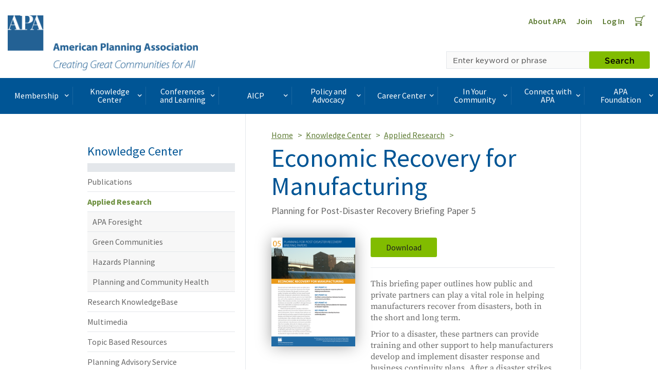

--- FILE ---
content_type: text/html; charset=utf-8
request_url: https://www.planning.org/publications/document/9139466/
body_size: 16537
content:





 
 



<!DOCTYPE html>
<html lang="en">
<head>

  

  
  <link rel="shortcut icon" href="/static/content/image/favicon.ico"/>
  


  <meta charset="UTF-8">
  <meta http-equiv="X-UA-Compatible" content="IE=edge">
  <meta name="viewport" content="width=device-width, initial-scale=1.0">
  <meta name="format-detection" content="telephone=no">

  <title>
    
      
        Economic Recovery for Manufacturing
      
    
  </title>

  
  
	<meta name="description" content="This Planning for Post-Disaster Recovery briefing paper outlines how public and private partners can play a vital role in helping manufacturers recover from disasters, both in the short and long term.">

<meta property="og:title" content="Economic Recovery for Manufacturing">
<meta property="og:description" content="This briefing paper outlines how public and private partners can play a vital role in helping manufacturers recover from disasters, both in the short and long term.">
<meta property="og:type" content="article">
<meta property="og:url" content="https://www.planning.org/media/document/9139466/">

<meta property="twitter:card" content="summary_large_image">
<meta property="og:site_name" content="American Planning Association">

  

  
  <script>(function(w,d,s,l,i){w[l]=w[l]||[];w[l].push(
  {'gtm.start': new Date().getTime(),event:'gtm.js'}
  );var f=d.getElementsByTagName(s)[0],
  j=d.createElement(s),dl=l!='dataLayer'?'&l='+l:'';j.async=true;j.src=
  'https://www.googletagmanager.com/gtm.js?id='+i+dl;f.parentNode.insertBefore(j,f);
  })(window,document,'script','dataLayer','GTM-TSGR2Z5');</script>
  

  
  <script async src="//pagead2.googlesyndication.com/pagead/js/adsbygoogle.js"></script><script>  (adsbygoogle = window.adsbygoogle || []).push(

  {    google_ad_client: "ca-pub-6932638812679119",    enable_page_level_ads: true  }

  );</script>
  

  
  <script type="text/javascript" src="//cdnjs.cloudflare.com/ajax/libs/modernizr/2.8.3/modernizr.js"></script>

  <script type="text/javascript" xmlns="">
    //var _gaq=_gaq || [];_gaq.push(['_setAccount', 'UA-564661-1']);_gaq.push(['_trackPageview']);(function(){var ga=document.createElement('script');ga.type='text/javascript';ga.async=true;ga.src='https://ssl.google-analytics.com/ga.js';var s=document.getElementsByTagName('script')[0];s.parentNode.insertBefore(ga, s);})();
  </script>

  <!-- Start of HubSpot Embed Code -->
  <script type="text/javascript" id="hs-script-loader" async defer src="//js.hs-scripts.com/22518511.js"></script>
  <!-- End of HubSpot Embed Code -->

  
  <script type="application/javascript" src="https://ced.sascdn.com/tag/1541/smart.js" async></script>
  <script type="application/javascript">
      var sas = sas || {};
      sas.cmd = sas.cmd || [];
      sas.cmd.push(function() {
          sas.setup({ networkid: 1541, domain: "https://www5.smartadserver.com", async: true });
      });
  </script>

  

  

  
  <link rel="stylesheet" href="/static/CACHE/css/output.801fc51155d5.css" type="text/css">
  

  <link type="text/css" rel="stylesheet" href="/static/content/css/icomoon/style.css?v=1" />

  

  
  
  <script>
    !function(f,b,e,v,n,t,s)
    {if(f.fbq)return;n=f.fbq=function()
    {n.callMethod? n.callMethod.apply(n,arguments):n.queue.push(arguments)};
    if(!f._fbq)f._fbq=n;n.push=n;n.loaded=!0;n.version='2.0';
    n.queue=[];t=b.createElement(e);t.async=!0;
    t.src=v;s=b.getElementsByTagName(e)[0];
    s.parentNode.insertBefore(t,s)}(window, document,'script', 'https://connect.facebook.net/en_US/fbevents.js');
    fbq('init', '1679341449003337');
    fbq('track', 'PageView');
  </script>
  <noscript><img height="1" width="1" style="display:none" src="https://www.facebook.com/tr?id=1679341449003337&ev=PageView&noscript=1" /></noscript>
  

  
  

</head>

<body>
<header>
  
  <noscript><iframe src="https://www.googletagmanager.com/ns.html?id=GTM-TSGR2Z5"
  height="0" width="0" style="display:none;visibility:hidden"></iframe></noscript>
  
  
  
  
  

  

  
  
  

  
    
<div class="banner-ad banner-ad-leaderboard banner-ad-leaderboard-outside-content">
  <div id="sas_34984"></div>
  <script type="application/javascript">
      sas.cmd.push(function() {
          sas.call("std", {
              siteId: 80676, //
              pageId: 584791, // Page : Planning.org/apa
              formatId: 34984, // Format : APA - Leaderboard (728x90) 728x90
              target: '' // Targeting
          });
      });
  </script>
  <noscript>
      <a href="https://www5.smartadserver.com/ac?jump=1&nwid=1541&siteid=80676&pgname=apa&fmtid=34984&visit=m&tmstp=[timestamp]&out=nonrich" target="_blank" aria-label="advertisement">
          <img src="https://www5.smartadserver.com/ac?out=nonrich&nwid=1541&siteid=80676&pgname=apa&fmtid=34984&visit=m&tmstp=[timestamp]" border="0" alt="" />
      </a>
  </noscript>
</div>


  

  
    
  <div>
    <div id="sas_86355"></div>
      <script type="application/javascript">
          sas.cmd.push(function() {
              sas.call("std", {
                  siteId: 80676, //
                  pageId: 584791, // Page : Planning.org/apa
                  formatId: 86355, // Format : responsive_728x90_floor 728x90
                  target: '' // Targeting
              });
          });
      </script>
      <noscript>
          <a href="https://www5.smartadserver.com/ac?jump=1&nwid=1541&siteid=80676&pgname=apa&fmtid=86355&visit=m&tmstp=[timestamp]&out=nonrich" target="_blank"  aria-label="advertisement">
              <img src="https://www5.smartadserver.com/ac?out=nonrich&nwid=1541&siteid=80676&pgname=apa&fmtid=86355&visit=m&tmstp=[timestamp]" border="0" alt="" />
          </a>
      </noscript>
  </div>


  

  
  
  

  
    


<div class="container-fluid header">
  <div class="row">
    <div class="logo col-xs-4 col-md-6">
      
      <a href="/" title="APA Home">
        <img src="/static/content/image/APA_horizontal_647_370x108.png" height="107" width="370" alt="APA Logo" class="hidden-xs hidden-sm">
        <span class="icon-APA-box-logo visible-xs visible-sm pull-left"></span>
      </a>
      
    </div>
    <div class="col-xs-8 col-md-6">
      <nav class="nav-super clearfix">
        <ul class="pull-right">
          <li class="hidden-xs">
            <a href="/aboutapa/" title="About APA">About APA</a>
          </li>

          
          <li>
            <a href="/join/" title="Join">Join</a>
          </li>
          <li>
            <a href="/login/?next=/publications/document/9139466/" title="Log In">Log In</a>
          </li>

          

          <li class="hidden-xs">
            <a href="/store/cart/" title="Cart">
              <span class="sr-only">Cart</span>
              <span class="icon-cart-icon"></span>
            </a>
          </li>

        </ul>
      </nav>
      <div class="row">
        <!-- Search toggle, menu toggle -->
        <div class="header-toggle-wrap col-xs-12 col-sm-8 pull-right">

          <button type="button" class="visible-xs pull-right header-mobile-menu-toggle">
            <span class="sr-only">Toggle navigation</span>
            <div class="hamburger">
              <span></span>
              <span></span>
              <span></span>
              <span></span>
            </div>
            <div class="header-mobile-menu-toggle-label">Menu</div>
          </button>

          <button type="button" class="visible-xs pull-right header-mobile-search-toggle">
            <span class="sr-only">Toggle Search</span>
            <span class="icon-search-icon"></span>
          </button>
        </div>
      </div>

      <div class="row">
        <div class="col-xs-12 col-sm-8 pull-right header-search-form-wrap">
        <!-- Search form -->
        <form action="/search/" method="GET">
          <div class="input-group header-search-form">
            <label class="control-label sr-only" for="keyword">Search by keyword</label>
            <input type="text" class="form-control" placeholder="Enter keyword or phrase" name="keyword"  required />
            <span class="input-group-btn">
              <button class="btn btn-primary" type="submit">Search</button>
            </span>
          </div>
        </form>
        <!-- Search form /\ -->
        </div>
      </div>
    </div>
  </div>
</div>

  
</header>

  
    <div class="container-fluid nav-container">
  <div class="nav-wrap">
    <nav class="desktop-navbar">
      <ul class="nav navbar-nav">


          <li>
            <span class="navbar-nav-link-wrap">

              <a href="#" class="nav-mega-menu-toggle" data-child="mega-menu-section-3394">
                Membership<span class="icon-keyboard-arrow-right pull-right"></span>
              </a>

            </span>
          </li>

          <li>
            <span class="navbar-nav-link-wrap">

              <a href="#" class="nav-mega-menu-toggle" data-child="mega-menu-section-3395">
                Knowledge Center<span class="icon-keyboard-arrow-right pull-right"></span>
              </a>

            </span>
          </li>

          <li>
            <span class="navbar-nav-link-wrap">

              <a href="#" class="nav-mega-menu-toggle" data-child="mega-menu-section-3396">
                Conferences and Learning<span class="icon-keyboard-arrow-right pull-right"></span>
              </a>

            </span>
          </li>

          <li>
            <span class="navbar-nav-link-wrap">

              <a href="#" class="nav-mega-menu-toggle" data-child="mega-menu-section-3397">
                AICP<span class="icon-keyboard-arrow-right pull-right"></span>
              </a>

            </span>
          </li>

          <li>
            <span class="navbar-nav-link-wrap">

              <a href="#" class="nav-mega-menu-toggle" data-child="mega-menu-section-3398">
                Policy and Advocacy<span class="icon-keyboard-arrow-right pull-right"></span>
              </a>

            </span>
          </li>

          <li>
            <span class="navbar-nav-link-wrap">

              <a href="#" class="nav-mega-menu-toggle" data-child="mega-menu-section-3399">
                Career Center<span class="icon-keyboard-arrow-right pull-right"></span>
              </a>

            </span>
          </li>

          <li>
            <span class="navbar-nav-link-wrap">

              <a href="#" class="nav-mega-menu-toggle" data-child="mega-menu-section-3400">
                In Your Community<span class="icon-keyboard-arrow-right pull-right"></span>
              </a>

            </span>
          </li>

          <li>
            <span class="navbar-nav-link-wrap">

              <a href="#" class="nav-mega-menu-toggle" data-child="mega-menu-section-3401">
                Connect with APA<span class="icon-keyboard-arrow-right pull-right"></span>
              </a>

            </span>
          </li>

          <li>
            <span class="navbar-nav-link-wrap">

              <a href="#" class="nav-mega-menu-toggle" data-child="mega-menu-section-7442">
                APA Foundation<span class="icon-keyboard-arrow-right pull-right"></span>
              </a>

            </span>
          </li>

      </ul>
    </nav>


<div class="mega-menu-wrap">



  <section id="mega-menu-section-3394" class="row mega-menu-section">

    <div class="col-sm-3">
      <h2 class="mega-menu-section-heading">Membership</h2>
    </div>

    <div class="col-sm-9">


      <ul class="mega-menu-list">
      <li>
        <h3 class="mega-menu-section-sub-heading">
          <a href="/membership/">Membership Overview</a>
        </h3>
      </li>

      <li>
        <h3 class="mega-menu-section-sub-heading">
            <a href="/join/">
              Join APA
            </a>  
        </h3>
      </li>

        <li>
          <h3 class="mega-menu-section-sub-heading">
            <a href="/membership/renewal/">Membership Renewal</a>
          </h3>
        </li>

        <li>
          <h3 class="mega-menu-section-sub-heading">
            <a href="/membership/faq/">Frequently Asked Questions</a>
          </h3>
        </li>

        <li>
          <h3 class="mega-menu-section-sub-heading">
              <a href="/membership/specialoffers/">
                Special Offers
              </a>  
          </h3>
        </li>

        <li>
          <h3 class="mega-menu-section-sub-heading">
              <a href="/apa-shop/">
               APA Shop
              </a>
          </h3>
        </li>

      </ul>

    </div>

  </section>



  <section id="mega-menu-section-3395" class="row mega-menu-section">

    <div class="col-sm-3">
      <h2 class="mega-menu-section-heading">Knowledge Center</h2>








    </div>

    <div class="col-sm-9">


      <span class="mega-menu-section-border"></span>
      <span class="mega-menu-section-border"></span>
      <span class="mega-menu-section-border"></span>
      <span class="mega-menu-section-border"></span>

      <div class="row">
        <div class="col-sm-4 col-md-3 mega-menu-list-wrap">
          <ul class="mega-menu-list">
            <li>
              <h3 class="mega-menu-section-sub-heading">
                <a href="/knowledgecenter/">Knowledge Center Overview</a>
              </h3>
            </li>
          </ul>
        </div>

        <div class="col-sm-4 col-md-3 mega-menu-list-wrap">
          <ul class="mega-menu-list">
            <li>
              <h3 class="mega-menu-section-sub-heading">
                <a href="/publications/">Publications</a>
              </h3>
            </li>


            <li><a href="/planning/" class="mega-menu-section-link">Planning</a></li>

            <li><a href="/japa/" class="mega-menu-section-link">JAPA</a></li>

            <li><a href="/pas/reports/" class="mega-menu-section-link">PAS Reports</a></li>

            <li><a href="/pas/memo/" class="mega-menu-section-link">PAS Memo</a></li>

            <li><a href="/pas/quicknotes/" class="mega-menu-section-link">PAS QuickNotes</a></li>

            <li><a href="/zoningpractice/" class="mega-menu-section-link">Zoning Practice</a></li>

            <li><a href="/interact/" class="mega-menu-section-link">Interact</a></li>


          </ul>
        </div>

        <div class="col-sm-4 col-md-3 mega-menu-list-wrap">
          <ul class="mega-menu-list">
            <li>
              <h3 class="mega-menu-section-sub-heading">
                <a href="/research/">Applied Research</a>
              </h3>
            </li>


            <li><a href="/foresight/" class="mega-menu-section-link">APA Foresight</a></li>

            <li><a href="/nationalcenters/green/" class="mega-menu-section-link">Green Communities</a></li>

            <li><a href="/nationalcenters/hazards/" class="mega-menu-section-link">Hazards Planning</a></li>

            <li><a href="/nationalcenters/health/" class="mega-menu-section-link">Planning and Community Health</a></li>


          </ul>
        </div>

        <div class="col-sm-4 col-md-3 mega-menu-list-wrap">
          <ul class="mega-menu-list">
            <li>
              <h3 class="mega-menu-section-sub-heading">
                <a href="/knowledgebase/">Research KnowledgeBase</a>
              </h3>
            </li>

            <li><a href="/knowledgebase/dashboard/" class="mega-menu-section-link">Contributor&#39;s Dashboard</a></li>

            <li><a href="/knowledgebase/#featured" class="mega-menu-section-link">Featured Collections</a></li>

            <li><a href="/knowledgebase/#search" class="mega-menu-section-link">Search All Collections</a></li>

          </ul>
        </div>

        <div class="col-sm-4 col-md-3 mega-menu-list-wrap">
          <ul class="mega-menu-list">
            <li>
              <h3 class="mega-menu-section-sub-heading">
                <a href="/multimedia/">Multimedia</a>
              </h3>
            </li>


            <li><a href="/blog/" class="mega-menu-section-link">Blog</a></li>

            <li><a href="/podcast/" class="mega-menu-section-link">Podcast</a></li>

            <li><a href="/multimedia/video/" class="mega-menu-section-link">Video</a></li>


          </ul>
        </div>

        <div class="col-sm-4 col-md-3 mega-menu-list-wrap">
          <ul class="mega-menu-list">
            <li>
              <h3 class="mega-menu-section-sub-heading">
                <a href="/resources/">Topic Based Resources</a>
              </h3>
            </li>


            <li><a href="/resources/av/" class="mega-menu-section-link">Autonomous Vehicles (AV)</a></li>

            <li><a href="/resources/climatechange/" class="mega-menu-section-link">Climate Change</a></li>

            <li><a href="/resources/covid-19/" class="mega-menu-section-link">COVID-19</a></li>

            <li><a href="/resources/disaster/" class="mega-menu-section-link">Disaster Recovery</a></li>

            <li><a href="/resources/infrastructure/" class="mega-menu-section-link">Infrastructure</a></li>


          </ul>
        </div>

        <div class="col-sm-4 col-md-3 mega-menu-list-wrap">
          <ul class="mega-menu-list">
            <li>
              <h3 class="mega-menu-section-sub-heading">
                <a href="/pas/">Planning Advisory Service</a>
              </h3>
            </li>
          </ul>
        </div>


      </div>



    </div>

  </section>



  <section id="mega-menu-section-3396" class="row mega-menu-section">

    <div class="col-sm-3">
      <h2 class="mega-menu-section-heading">Conferences and Learning</h2>
    </div>

    <div class="col-sm-9">

      <ul class="mega-menu-list">
      <li>
        <h3 class="mega-menu-section-sub-heading">
          <a href="/learning/">Conferences and Learning Overview</a>
        </h3>
      </li>

        <li>
          <h3 class="mega-menu-section-sub-heading">
            <a href="/passport/">Passport</a>
          </h3>
        </li>

        <li>
          <h3 class="mega-menu-section-sub-heading">
            <a href="/conference/">National Planning Conference</a>
          </h3>
        </li>

        <li>
          <h3 class="mega-menu-section-sub-heading">
            <a href="/conference/plannersday/">Planners' Day on Capitol Hill</a>
          </h3>
        </li>

        <li>
          <h3 class="mega-menu-section-sub-heading">
            <a href="/upskilling/">Upskilling Planners</a>
          </h3>
        </li>

      </ul>

    </div>

  </section>

      </section>



  <section id="mega-menu-section-3397" class="row mega-menu-section">

    <div class="col-sm-3">
      <h2 class="mega-menu-section-heading">AICP</h2>
      <div><img class="img-responsive" alt="AICP Logo" src="/static/content/image/AICP_stacked_647-180.png" /></div>
    </div>

    <div class="col-sm-9">


      <ul class="mega-menu-list">
      <li>
        <h3 class="mega-menu-section-sub-heading">
          <a href="/aicp/">AICP Overview</a>
        </h3>
      </li>

        <li>
          <h3 class="mega-menu-section-sub-heading">
            <a href="/aicp/why/">Why AICP?</a>
          </h3>
        </li>

        <li>
          <h3 class="mega-menu-section-sub-heading">
            <a href="/certification/">One Path to AICP</a>
          </h3>
        </li>

        <li>
          <h3 class="mega-menu-section-sub-heading">
            <a href="/cm/">Certification Maintenance</a>
          </h3>
        </li>

        <li>
          <h3 class="mega-menu-section-sub-heading">
            <a href="/certification/maintain/">Maximize Your Credential</a>
          </h3>
        </li>

        <li>
          <h3 class="mega-menu-section-sub-heading">
            <a href="/faicp/">AICP Fellows</a>
          </h3>
        </li>

        <li>
          <h3 class="mega-menu-section-sub-heading">
            <a href="/ethics/">Ethics</a>
          </h3>
        </li>

      </ul>

    </div>

  </section>



  <section id="mega-menu-section-3398" class="row mega-menu-section">

    <div class="col-sm-3">
      <h2 class="mega-menu-section-heading">Policy and Advocacy</h2>








    </div>

    <div class="col-sm-9">


      <ul class="mega-menu-list">
      <li>
        <h3 class="mega-menu-section-sub-heading">
          <a href="/policy/">Policy and Advocacy Overview</a>
        </h3>
      </li>

        <li>
          <h3 class="mega-menu-section-sub-heading">
            <a href="/policy/issues/">Policy Issues</a>
          </h3>
        </li>


        <li>
          <h3 class="mega-menu-section-sub-heading">
            <a href="/advocacy/">Planners&#39; Advocacy Network</a>
          </h3>
        </li>

        <li>
          <h3 class="mega-menu-section-sub-heading">
            <a href="/policy/state/">State Government Affairs</a>
          </h3>
        </li>

        <li>
          <h3 class="mega-menu-section-sub-heading">
            <a href="/amicus/">Amicus Curiae</a>
          </h3>
        </li>

      </ul>

    </div>

  </section>



  <section id="mega-menu-section-3399" class="row mega-menu-section">

    <div class="col-sm-3">
      <h2 class="mega-menu-section-heading">Career Center</h2>








    </div>

    <div class="col-sm-9">


      <ul class="mega-menu-list">
      <li>
        <h3 class="mega-menu-section-sub-heading">
          <a href="/careercenter/">Career Center Overview</a>
        </h3>
      </li>

        <li>
          <h3 class="mega-menu-section-sub-heading">
            <a href="/jobseekers/">Job Seekers</a>
          </h3>
        </li>

        <li>
          <h3 class="mega-menu-section-sub-heading">
            <a href="/employers/">Employers</a>
          </h3>
        </li>

        <li>
          <h3 class="mega-menu-section-sub-heading">
            <a href="/advance/">Advance Your Career</a>
          </h3>
        </li>

        <li>
          <h3 class="mega-menu-section-sub-heading">
            <a href="/choosingplanning/">Choosing the Planning Profession</a>
          </h3>
        </li>

        <li>
          <h3 class="mega-menu-section-sub-heading">
            <a href="/mentoring/">Mentoring at APA</a>
          </h3>
        </li>

        </ul>

    </div>

  </section>



  <section id="mega-menu-section-3400" class="row mega-menu-section">

    <div class="col-sm-3">
      <h2 class="mega-menu-section-heading">In Your Community</h2>








    </div>

    <div class="col-sm-9">


      <ul class="mega-menu-list">
      <li>
        <h3 class="mega-menu-section-sub-heading">
          <a href="/communityoutreach/">In Your Community Overview</a>
        </h3>
      </li>

        <li>
          <h3 class="mega-menu-section-sub-heading">
            <a href="/aboutplanning/">What Is Planning?</a>
          </h3>
        </li>

        <li>
          <h3 class="mega-menu-section-sub-heading">
            <a href="/greatplaces/">Great Places in America</a>
          </h3>
        </li>

        <li>
          <h3 class="mega-menu-section-sub-heading">
            <a href="/ncpm/">National Community Planning Month</a>
          </h3>
        </li>

        <li>
          <h3 class="mega-menu-section-sub-heading">
            <a href="/awards/">National Planning Awards</a>
          </h3>
        </li>

        <li>
          <h3 class="mega-menu-section-sub-heading">
            <a href="/home/">Planning Home</a>
          </h3>
        </li>

        <li>
          <h3 class="mega-menu-section-sub-heading">
            <a href="/consultants/">Consultants</a>
          </h3>
        </li>


      </ul>


    </div>

  </section>



  <section id="mega-menu-section-3401" class="row mega-menu-section">

    <div class="col-sm-3">
      <h2 class="mega-menu-section-heading">Connect with APA</h2>








    </div>

    <div class="col-sm-9">


      <ul class="mega-menu-list">
      <li>
        <h3 class="mega-menu-section-sub-heading">
          <a href="/connect/">Connect with APA Overview</a>
        </h3>
      </li>

        <li>
          <h3 class="mega-menu-section-sub-heading">
            <a href="/aboutapa/">About APA</a>
          </h3>
        </li>

        <li>
          <h3 class="mega-menu-section-sub-heading">
            <a href="/chapters/">Chapters</a>
          </h3>
        </li>

        <li>
          <h3 class="mega-menu-section-sub-heading">
            <a href="/divisions/">Divisions</a>
          </h3>
        </li>

        <li>
          <h3 class="mega-menu-section-sub-heading">
            <a href="/students/">Students and New Planners</a>
          </h3>
        </li>

        <li>
          <h3 class="mega-menu-section-sub-heading">
            <a href="/officials/">Officials</a>
          </h3>
        </li>

        <li>
          <h3 class="mega-menu-section-sub-heading">
            <a href="/members/directory/">Member Directory</a>
          </h3>
        </li>

        <li>
          <h3 class="mega-menu-section-sub-heading">
            <a href="/honors/">Awards and Honors</a>
          </h3>
        </li>

        <li>
          <h3 class="mega-menu-section-sub-heading">
            <a href="/equity/">Equity Diversity Inclusion</a>
          </h3>
        </li>

        <li>
          <h3 class="mega-menu-section-sub-heading">
            <a href="/advertise/">Advertise with APA</a>
          </h3>
        </li>



      </ul>

    </div>

  </section>



  <section id="mega-menu-section-7442" class="row mega-menu-section">

    <div class="col-sm-3">
      <h2 class="mega-menu-section-heading">APA Foundation</h2>


      <div><img class="img-responsive" src="/static/content/image/Foundation-horizontal.png" /></div>







    </div>

    <div class="col-sm-9">


      <ul class="mega-menu-list">

        <li>
          <h3 class="mega-menu-section-sub-heading">
            <a href="/foundation/">APA Foundation Overview</a>
          </h3>
        </li>

        <li>
          <h3 class="mega-menu-section-sub-heading">
            <a href="/foundation/waystogive/">Ways to Give</a>
          </h3>
        </li>

        <li>
          <h3 class="mega-menu-section-sub-heading">
            <a href="/foundation/scholarships/">APA Scholarships</a>
          </h3>
        </li>

        <li>
          <h3 class="mega-menu-section-sub-heading">
            <a href="/foundation/donors/">Foundation Donors</a>
          </h3>
        </li>

      </ul>

    </div>

  </section>



</div>

    <div class="mobile-menu-wrap">
  <nav>
    <ul class="mobile-menu-list depth0">
      <li>
        <span class="heading">Main Menu</span>
      </li>

      <li>
        <!-- BEGIN LEVEL 0 LINK -->

        <a href="#">
          Membership
          <span class="icon-keyboard-arrow-right pull-right"></span>
        </a>

        <!-- END LEVEL 0 LINK -->
        <!-- BEGIN LEVEL 0 SUBNAV -->

        <ul class="mobile-menu-child">
          <li class="mobile-menu-btn-back-wrap">
            <a href="#" class="mobile-menu-btn-back" data-depth="0">
              <span class="icon-keyboard-arrow-right pull-left"></span>
              Back to Main Menu
            </a>
          </li>
          <li>
            <span class="heading">Membership</span>
          </li>
          <li>
            <a href="/membership/">Membership Overview</a>
          </li>


          <li>
            <!-- BEGIN LEVEL 1 LINK -->

            <a href="/join/">
              Join APA
            </a>

            <!-- END LEVEL 1 LINK -->
            <!-- BEGIN LEVEL 1 SUBNAV -->

            <!-- END LEVEL 1 SUBNAV -->

          </li>



          <li>
            <!-- BEGIN LEVEL 1 LINK -->

            <a href="/membership/renewal/">
              Membership Renewal
            </a>

            <!-- END LEVEL 1 LINK -->
            <!-- BEGIN LEVEL 1 SUBNAV -->

            <!-- END LEVEL 1 SUBNAV -->

          </li>

          <li>
            <!-- BEGIN LEVEL 1 LINK -->

            <a href="/membership/faq/">
              Frequently Asked Questions
            </a>

            <!-- END LEVEL 1 LINK -->
            <!-- BEGIN LEVEL 1 SUBNAV -->

            <!-- END LEVEL 1 SUBNAV -->

          </li>

          <li>
            <!-- BEGIN LEVEL 1 LINK -->

            <a href="/membership/specialoffers/">
              Special Offers
            </a>

            <!-- END LEVEL 1 LINK -->
            <!-- BEGIN LEVEL 1 SUBNAV -->

            <!-- END LEVEL 1 SUBNAV -->

          </li>


          <li>
            <!-- BEGIN LEVEL 1 LINK -->

            <a href="/membership/apa-shop/">
              APA Shop 
            </a>

            <!-- END LEVEL 1 LINK -->
            <!-- BEGIN LEVEL 1 SUBNAV -->

            <!-- END LEVEL 1 SUBNAV -->

          </li>
          

        </ul>

        <!-- END LEVEL 0 SUBNAV -->
      </li>

      <li>
        <!-- BEGIN LEVEL 0 LINK -->

        <a href="#">
          Knowledge Center
          <span class="icon-keyboard-arrow-right pull-right"></span>
        </a>

        <!-- END LEVEL 0 LINK -->
        <!-- BEGIN LEVEL 0 SUBNAV -->

        <ul class="mobile-menu-child">
          <li class="mobile-menu-btn-back-wrap">
            <a href="#" class="mobile-menu-btn-back" data-depth="0">
              <span class="icon-keyboard-arrow-right pull-left"></span>
              Back to Main Menu
            </a>
          </li>
          <li>
            <span class="heading">Knowledge Center</span>
          </li>
          <li>
            <a href="/knowledgecenter/">Knowledge Center Overview</a>
          </li>

          <li>
            <!-- BEGIN LEVEL 1 LINK -->

            <a href="#">
              Publications
              <span class="icon-keyboard-arrow-right pull-right"></span>
            </a>

            <!-- END LEVEL 1 LINK -->
            <!-- BEGIN LEVEL 1 SUBNAV -->

            <ul class="mobile-menu-child">
              <li class="mobile-menu-btn-back-wrap">
                <a href="#" class="mobile-menu-btn-back" data-depth="0">
                  <span class="icon-keyboard-arrow-right pull-left"></span>
                  Back to Main Menu
                </a>
              </li>
              <li class="mobile-menu-btn-back-wrap">
                <a href="#" class="mobile-menu-btn-back" data-depth="1">
                  <span class="icon-keyboard-arrow-right pull-left"></span>
                  Back to Knowledge Center
                </a>
              </li>
              <li>
                <span class="heading">Publications</span>
              </li>
              <li>
                <a href="/publications/">Publications Overview</a>
              </li>

              <li>
                <!-- BEGIN LEVEL 2 LINK -->

                <a href="/planning/">
                  Planning
                </a>

                <!-- END LEVEL 2 LINK -->
                <!-- BEGIN LEVEL 2 SUBNAV -->

                <!-- END LEVEL 2 SUBNAV -->


              </li>

              <li>
                <!-- BEGIN LEVEL 2 LINK -->

                <a href="/japa/">
                  JAPA
                </a>

                <!-- END LEVEL 2 LINK -->
                <!-- BEGIN LEVEL 2 SUBNAV -->

                <!-- END LEVEL 2 SUBNAV -->


              </li>

              <li>
                <!-- BEGIN LEVEL 2 LINK -->

                <a href="/pas/reports/">
                  PAS Reports
                </a>

                <!-- END LEVEL 2 LINK -->
                <!-- BEGIN LEVEL 2 SUBNAV -->

                <!-- END LEVEL 2 SUBNAV -->


              </li>

              <li>
                <!-- BEGIN LEVEL 2 LINK -->

                <a href="/pas/memo/">
                  PAS Memo
                </a>

                <!-- END LEVEL 2 LINK -->
                <!-- BEGIN LEVEL 2 SUBNAV -->

                <!-- END LEVEL 2 SUBNAV -->


              </li>

              <li>
                <!-- BEGIN LEVEL 2 LINK -->

                <a href="/pas/quicknotes/">
                  PAS QuickNotes
                </a>

                <!-- END LEVEL 2 LINK -->
                <!-- BEGIN LEVEL 2 SUBNAV -->

                <!-- END LEVEL 2 SUBNAV -->


              </li>

              <li>
                <!-- BEGIN LEVEL 2 LINK -->

                <a href="/zoningpractice/">
                  Zoning Practice
                </a>

                <!-- END LEVEL 2 LINK -->
                <!-- BEGIN LEVEL 2 SUBNAV -->

                <!-- END LEVEL 2 SUBNAV -->


              </li>

              <li>
                <!-- BEGIN LEVEL 2 LINK -->

                <a href="/interact/previous/">
                  Interact
                </a>

                <!-- END LEVEL 2 LINK -->
                <!-- BEGIN LEVEL 2 SUBNAV -->

                <!-- END LEVEL 2 SUBNAV -->


              </li>

            </ul>

            <!-- END LEVEL 1 SUBNAV -->

          </li>

          <li>
            <!-- BEGIN LEVEL 1 LINK -->

            <a href="#">
              Applied Research
              <span class="icon-keyboard-arrow-right pull-right"></span>
            </a>

            <!-- END LEVEL 1 LINK -->
            <!-- BEGIN LEVEL 1 SUBNAV -->

            <ul class="mobile-menu-child">
              <li class="mobile-menu-btn-back-wrap">
                <a href="#" class="mobile-menu-btn-back" data-depth="0">
                  <span class="icon-keyboard-arrow-right pull-left"></span>
                  Back to Main Menu
                </a>
              </li>
              <li class="mobile-menu-btn-back-wrap">
                <a href="#" class="mobile-menu-btn-back" data-depth="1">
                  <span class="icon-keyboard-arrow-right pull-left"></span>
                  Back to Knowledge Center
                </a>
              </li>
              <li>
                <span class="heading">Applied Research</span>
              </li>
              <li>
                <a href="/research/">Applied Research Overview</a>
              </li>

              <li>
                <!-- BEGIN LEVEL 2 LINK -->

                <a href="/foresight/">
                  APA Foresight
                </a>

                <!-- END LEVEL 2 LINK -->
                <!-- BEGIN LEVEL 2 SUBNAV -->

                <!-- END LEVEL 2 SUBNAV -->


              </li>

              <li>
                <!-- BEGIN LEVEL 2 LINK -->

                <a href="/nationalcenters/green/">
                  Green Communities
                </a>

                <!-- END LEVEL 2 LINK -->
                <!-- BEGIN LEVEL 2 SUBNAV -->

                <!-- END LEVEL 2 SUBNAV -->


              </li>

              <li>
                <!-- BEGIN LEVEL 2 LINK -->

                <a href="/nationalcenters/hazards/">
                  Hazards Planning
                </a>

                <!-- END LEVEL 2 LINK -->
                <!-- BEGIN LEVEL 2 SUBNAV -->

                <!-- END LEVEL 2 SUBNAV -->


              </li>

              <li>
                <!-- BEGIN LEVEL 2 LINK -->

                <a href="/nationalcenters/health/">
                  Planning and Community Health
                </a>

                <!-- END LEVEL 2 LINK -->
                <!-- BEGIN LEVEL 2 SUBNAV -->

                <!-- END LEVEL 2 SUBNAV -->


              </li>

            </ul>

            <!-- END LEVEL 1 SUBNAV -->

          </li>

          <li>
            <!-- BEGIN LEVEL 1 LINK -->

            <a href="#">
              Research KnowledgeBase
              <span class="icon-keyboard-arrow-right pull-right"></span>
            </a>

            <!-- END LEVEL 1 LINK -->
            <!-- BEGIN LEVEL 1 SUBNAV -->

            <ul class="mobile-menu-child">
              <li class="mobile-menu-btn-back-wrap">
                <a href="#" class="mobile-menu-btn-back" data-depth="0">
                  <span class="icon-keyboard-arrow-right pull-left"></span>
                  Back to Main Menu
                </a>
              </li>
              <li class="mobile-menu-btn-back-wrap">
                <a href="#" class="mobile-menu-btn-back" data-depth="1">
                  <span class="icon-keyboard-arrow-right pull-left"></span>
                  Back to Knowledge Center
                </a>
              </li>
              <li>
                <span class="heading">Research KnowledgeBase</span>
              </li>
              <li>
                <a href="/knowledgebase/">Research KnowledgeBase Overview</a>
              </li>

              <li>
                <!-- BEGIN LEVEL 2 LINK -->

                <a href="/knowledgebase/dashboard/">
                  Contributor&#39;s Dashboard
                </a>

                <a href="/knowledgebase/#featured">
                  Featured Collections
                </a>

                <a href="/knowledgebase/#search">
                  Search All Collections
                </a>

                <!-- END LEVEL 2 LINK -->
                <!-- BEGIN LEVEL 2 SUBNAV -->

                <!-- END LEVEL 2 SUBNAV -->


              </li>

            </ul>

            <!-- END LEVEL 1 SUBNAV -->

          </li>

          <li>
            <!-- BEGIN LEVEL 1 LINK -->

            <a href="#">
              Multimedia
              <span class="icon-keyboard-arrow-right pull-right"></span>
            </a>

            <!-- END LEVEL 1 LINK -->
            <!-- BEGIN LEVEL 1 SUBNAV -->

            <ul class="mobile-menu-child">
              <li class="mobile-menu-btn-back-wrap">
                <a href="#" class="mobile-menu-btn-back" data-depth="0">
                  <span class="icon-keyboard-arrow-right pull-left"></span>
                  Back to Main Menu
                </a>
              </li>
              <li class="mobile-menu-btn-back-wrap">
                <a href="#" class="mobile-menu-btn-back" data-depth="1">
                  <span class="icon-keyboard-arrow-right pull-left"></span>
                  Back to Knowledge Center
                </a>
              </li>
              <li>
                <span class="heading">Multimedia</span>
              </li>
              <li>
                <a href="/multimedia/">Multimedia Overview</a>
              </li>

              <li>
                <!-- BEGIN LEVEL 2 LINK -->

                <a href="/blog/">
                  Blog
                </a>

                <!-- END LEVEL 2 LINK -->
                <!-- BEGIN LEVEL 2 SUBNAV -->

                <!-- END LEVEL 2 SUBNAV -->


              </li>

              <li>
                <!-- BEGIN LEVEL 2 LINK -->

                <a href="/podcast/">
                  Podcast
                </a>

                <!-- END LEVEL 2 LINK -->
                <!-- BEGIN LEVEL 2 SUBNAV -->

                <!-- END LEVEL 2 SUBNAV -->


              </li>

              <li>
                <!-- BEGIN LEVEL 2 LINK -->

                <a href="/multimedia/video/">
                  Video
                </a>

                <!-- END LEVEL 2 LINK -->
                <!-- BEGIN LEVEL 2 SUBNAV -->

                <!-- END LEVEL 2 SUBNAV -->


              </li>

            </ul>

            <!-- END LEVEL 1 SUBNAV -->

          </li>

          <li>
            <!-- BEGIN LEVEL 1 LINK -->

            <a href="#">
              Topic Based Resources
              <span class="icon-keyboard-arrow-right pull-right"></span>
            </a>

            <!-- END LEVEL 1 LINK -->
            <!-- BEGIN LEVEL 1 SUBNAV -->

            <ul class="mobile-menu-child">
              <li class="mobile-menu-btn-back-wrap">
                <a href="#" class="mobile-menu-btn-back" data-depth="0">
                  <span class="icon-keyboard-arrow-right pull-left"></span>
                  Back to Main Menu
                </a>
              </li>
              <li class="mobile-menu-btn-back-wrap">
                <a href="#" class="mobile-menu-btn-back" data-depth="1">
                  <span class="icon-keyboard-arrow-right pull-left"></span>
                  Back to Knowledge Center
                </a>
              </li>
              <li>
                <span class="heading">Topic Based Resources</span>
              </li>
              <li>
                <a href="/resources/">Topic Based Resources Overview</a>
              </li>

              <li>
                <!-- BEGIN LEVEL 2 LINK -->

                <a href="/resources/av/">
                  Autonomous Vehicles (AV)
                </a>

                <!-- END LEVEL 2 LINK -->
                <!-- BEGIN LEVEL 2 SUBNAV -->

                <!-- END LEVEL 2 SUBNAV -->


              </li>

              <li>
                <!-- BEGIN LEVEL 2 LINK -->

                <a href="/resources/climatechange/">
                  Climate Change
                </a>

                <!-- END LEVEL 2 LINK -->
                <!-- BEGIN LEVEL 2 SUBNAV -->

                <!-- END LEVEL 2 SUBNAV -->


              </li>

              <li>
                <!-- BEGIN LEVEL 2 LINK -->

                <a href="/resources/covid-19/">
                  COVID-19
                </a>

                <!-- END LEVEL 2 LINK -->
                <!-- BEGIN LEVEL 2 SUBNAV -->

                <!-- END LEVEL 2 SUBNAV -->


              </li>

              <li>
                <!-- BEGIN LEVEL 2 LINK -->

                <a href="/resources/disaster/">
                  Disaster Recovery
                </a>

                <!-- END LEVEL 2 LINK -->
                <!-- BEGIN LEVEL 2 SUBNAV -->

                <!-- END LEVEL 2 SUBNAV -->


              </li>

              <li>
                <!-- BEGIN LEVEL 2 LINK -->

                <a href="/resources/infrastructure/">
                  Infrastructure
                </a>

                <!-- END LEVEL 2 LINK -->
                <!-- BEGIN LEVEL 2 SUBNAV -->

                <!-- END LEVEL 2 SUBNAV -->


              </li>

            </ul>

            <!-- END LEVEL 1 SUBNAV -->

          </li>

          <li>
            <!-- BEGIN LEVEL 1 LINK -->

            <a href="#">
              Planning Advisory Service
              <span class="icon-keyboard-arrow-right pull-right"></span>
            </a>

            <!-- END LEVEL 1 LINK -->
            <!-- BEGIN LEVEL 1 SUBNAV -->

            <ul class="mobile-menu-child">
              <li class="mobile-menu-btn-back-wrap">
                <a href="#" class="mobile-menu-btn-back" data-depth="0">
                  <span class="icon-keyboard-arrow-right pull-left"></span>
                  Back to Main Menu
                </a>
              </li>
              <li class="mobile-menu-btn-back-wrap">
                <a href="#" class="mobile-menu-btn-back" data-depth="1">
                  <span class="icon-keyboard-arrow-right pull-left"></span>
                  Back to Knowledge Center
                </a>
              </li>
              <li>
                <span class="heading">Planning Advisory Service</span>
              </li>
              <li>
                <a href="/pas/">Planning Advisory Service Overview</a>
              </li>

            </ul>

            <!-- END LEVEL 1 SUBNAV -->

          </li>

        </ul>

        <!-- END LEVEL 0 SUBNAV -->
      </li>


      <li>
        <!-- BEGIN LEVEL 0 LINK -->

        <a href="#">
          Conferences and Learning
          <span class="icon-keyboard-arrow-right pull-right"></span>
        </a>

        <!-- END LEVEL 0 LINK -->
        <!-- BEGIN LEVEL 0 SUBNAV -->

        <ul class="mobile-menu-child">
          <li class="mobile-menu-btn-back-wrap">
            <a href="#" class="mobile-menu-btn-back" data-depth="0">
              <span class="icon-keyboard-arrow-right pull-left"></span>
              Back to Main Menu
            </a>
          </li>
          <li>
            <span class="heading">Conferences and Learning</span>
          </li>
          <li>
            <a href="/learning/">Conferences and Learning Overview</a>
          </li>

          <li>
            <!-- BEGIN LEVEL 1 LINK -->

            <a href="/passport/">
              Passport
            </a>

            <!-- END LEVEL 1 LINK -->

          </li>

          <li>
            <!-- BEGIN LEVEL 1 LINK -->

            <a href="/conference/">
              National Planning Conference
            </a>

            <!-- END LEVEL 1 LINK -->

          </li>


          <li>
            <!-- BEGIN LEVEL 1 LINK -->

            <a href="/conference/plannersday/">
              Planners' Day on Capitol Hill
            </a>

            <!-- END LEVEL 1 LINK -->

          </li>

          <li>
            <!-- BEGIN LEVEL 1 LINK -->

            <a href="/upskilling/">
              Upskilling Planners
            </a>

            <!-- END LEVEL 1 LINK -->

          </li>

        </ul>

        <!-- END LEVEL 0 SUBNAV -->
      </li>

      <li>
        <!-- BEGIN LEVEL 0 LINK -->

        <a href="#">
          AICP
          <span class="icon-keyboard-arrow-right pull-right"></span>
        </a>

        <!-- END LEVEL 0 LINK -->
        <!-- BEGIN LEVEL 0 SUBNAV -->

        <ul class="mobile-menu-child">
          <li class="mobile-menu-btn-back-wrap">
            <a href="#" class="mobile-menu-btn-back" data-depth="0">
              <span class="icon-keyboard-arrow-right pull-left"></span>
              Back to Main Menu
            </a>
          </li>
          <li>
            <span class="heading">AICP</span>
          </li>
          <li>
            <a href="/aicp/">AICP Overview</a>
          </li>

          <li>
            <!-- BEGIN LEVEL 1 LINK -->

            <a href="#">
              Why AICP?
              <span class="icon-keyboard-arrow-right pull-right"></span>
            </a>
            <!-- END LEVEL 1 LINK -->
            <!-- BEGIN LEVEL 1 SUBNAV -->
            <ul class="mobile-menu-child">
              <li class="mobile-menu-btn-back-wrap">
                <a href="#" class="mobile-menu-btn-back" data-depth="0">
                  <span class="icon-keyboard-arrow-right pull-left"></span>
                  Back to Main Menu
                </a>
              </li>
              <li class="mobile-menu-btn-back-wrap">
                <a href="#" class="mobile-menu-btn-back" data-depth="1">
                  <span class="icon-keyboard-arrow-right pull-left"></span>
                  Back to AICP
                </a>
              </li>
              <li>
                <span class="heading">Why AICP?</span>
              </li>
              <li>
                <a href="/why/">Why AICP? Overview</a>
              </li>
              <li><!-- BEGIN LEVEL 2 LINK -->
                <a href="/aicp/value/">Value To Employers</a>
              </li><!-- END LEVEL 2 LINK -->
            </ul>
            <!-- END LEVEL 1 SUBNAV -->

          </li>

          <li>
            <!-- BEGIN LEVEL 1 LINK -->

            <a href="#">
              One Path to AICP
              <span class="icon-keyboard-arrow-right pull-right"></span>
            </a>

            <!-- END LEVEL 1 LINK -->
            <!-- BEGIN LEVEL 1 SUBNAV -->

            <ul class="mobile-menu-child">
              <li class="mobile-menu-btn-back-wrap">
                <a href="#" class="mobile-menu-btn-back" data-depth="0">
                  <span class="icon-keyboard-arrow-right pull-left"></span>
                  Back to Main Menu
                </a>
              </li>
              <li class="mobile-menu-btn-back-wrap">
                <a href="#" class="mobile-menu-btn-back" data-depth="1">
                  <span class="icon-keyboard-arrow-right pull-left"></span>
                  Back to AICP
                </a>
              </li>
              <li>
                <span class="heading">One Path to AICP</span>
              </li>

              <li>
                <!-- BEGIN LEVEL 2 LINK -->

                <a href="/certification/">
                  One Path to AICP
                </a>

                <!-- END LEVEL 2 LINK -->

              </li>

              <li>
                <!-- BEGIN LEVEL 2 LINK -->

                <a href="/certification/eligible/">
                  Are You Eligible?
                </a>

                <!-- END LEVEL 2 LINK -->

              </li>

              <li>
                <!-- BEGIN LEVEL 2 LINK -->

                <a href="/certification/register/">
                  Register, Schedule, or Transfer Exam
                </a>

                <!-- END LEVEL 2 LINK -->

              </li>


              <li>
                <!-- BEGIN LEVEL 2 LINK -->

                <a href="/certification/exam/">
                  Take the AICP Certification Exam
                </a>

                <!-- END LEVEL 2 LINK -->

              </li>

              <li>
                <!-- BEGIN LEVEL 2 LINK -->

                <a href="/certification/education-experience/">
                  Education, Work, and Experience Verification
                </a>

                <!-- END LEVEL 2 LINK -->

              </li>

              <li>
                <!-- BEGIN LEVEL 2 LINK -->

                <a href="/certification/faq/">
                  Certification FAQ
                </a>

                <!-- END LEVEL 2 LINK -->

              </li>

            </ul>

            <!-- END LEVEL 1 SUBNAV -->

          </li>

          <li>
            <!-- BEGIN LEVEL 1 LINK -->

            <a href="#">
              Certification Maintenance <span class="icon-keyboard-arrow-right pull-right"></span>
            </a>
            <!-- END LEVEL 1 LINK -->
            <!-- BEGIN LEVEL 1 SUBNAV -->
            <ul class="mobile-menu-child">
              <li class="mobile-menu-btn-back-wrap">
                <a href="#" class="mobile-menu-btn-back" data-depth="0">
                  <span class="icon-keyboard-arrow-right pull-left"></span>
                  Back to Main Menu
                </a>
              </li>
              <li class="mobile-menu-btn-back-wrap">
                <a href="#" class="mobile-menu-btn-back" data-depth="1">
                  <span class="icon-keyboard-arrow-right pull-left"></span>
                  Back to AICP
                </a>
              </li>
              <li>
                <span class="heading">Certification Maintenance</span>
              </li>
              <li>
                <a href="/cm/">Certification Maintenance Overview</a>
              </li>
              <li><!-- BEGIN LEVEL 2 LINK -->
                <a href="/cm/members/">For AICP Members</a>
              </li><!-- END LEVEL 2 LINK -->
              <li><!-- BEGIN LEVEL 2 LINK -->
                <a href="/cm/program-details/">Program Details</a>
              </li><!-- END LEVEL 2 LINK -->
              <li><!-- BEGIN LEVEL 2 LINK -->
                <a href="/cm/search/">CM Search</a>
              </li><!-- END LEVEL 2 LINK -->
              <li><!-- BEGIN LEVEL 2 LINK -->
                <a href="/cm/member-faq/">AICP Member FAQ</a>
              </li><!-- END LEVEL 2 LINK -->
              <li><!-- BEGIN LEVEL 2 LINK -->
                <a href="/cm/become-a-provider/">Become a CM Provider</a>
              </li><!-- END LEVEL 2 LINK -->
              <li><!-- BEGIN LEVEL 2 LINK -->
                <a href="/cm/provider-resources/">CM Providers Resources</a>
              </li><!-- END LEVEL 2 LINK -->
              <li><!-- BEGIN LEVEL 2 LINK -->
                <a href="/cm/provider-faq/">CM Provider FAQ</a>
              </li><!-- END LEVEL 2 LINK -->
            </ul>
            <!-- END LEVEL 1 SUBNAV -->

          </li>
          <li>
            <!-- BEGIN LEVEL 1 LINK -->

            <a href="/certification/maintain/">
              Maximize Your Credential
            </a>

            <!-- END LEVEL 1 LINK -->
            <!-- BEGIN LEVEL 1 SUBNAV -->

            <!-- END LEVEL 1 SUBNAV -->

          </li>

          <li>
            <!-- BEGIN LEVEL 1 LINK -->
            <a href="#">
              AICP Fellows
              <span class="icon-keyboard-arrow-right pull-right"></span>
            </a>
            <!-- END LEVEL 1 LINK -->
            <!-- BEGIN LEVEL 1 SUBNAV -->
            <ul class="mobile-menu-child">
              <li class="mobile-menu-btn-back-wrap">
                <a href="#" class="mobile-menu-btn-back" data-depth="0">
                  <span class="icon-keyboard-arrow-right pull-left"></span>
                  Back to Main Menu
                </a>
              </li>
              <li class="mobile-menu-btn-back-wrap">
                <a href="#" class="mobile-menu-btn-back" data-depth="1">
                  <span class="icon-keyboard-arrow-right pull-left"></span>
                  Back to AICP
                </a>
              </li>
              <li>
                <span class="heading">AICP Fellows</span>
              </li>
              <li>
                <a href="/faicp/">AICP Fellows Overview</a>
              </li>
              <li><!-- BEGIN LEVEL 2 LINK -->
                <a href="/faicp/nomination/">Nominations</a>
              </li><!-- END LEVEL 2 LINK -->
            </ul>

            <!-- END LEVEL 1 SUBNAV -->

          </li>

          <li>
            <!-- BEGIN LEVEL 1 LINK -->

            <a href="#">
              Ethics
              <span class="icon-keyboard-arrow-right pull-right"></span>
            </a>

            <!-- END LEVEL 1 LINK -->
            <!-- BEGIN LEVEL 1 SUBNAV -->

            <ul class="mobile-menu-child">
              <li class="mobile-menu-btn-back-wrap">
                <a href="#" class="mobile-menu-btn-back" data-depth="0">
                  <span class="icon-keyboard-arrow-right pull-left"></span>
                  Back to Main Menu
                </a>
              </li>
              <li class="mobile-menu-btn-back-wrap">
                <a href="#" class="mobile-menu-btn-back" data-depth="1">
                  <span class="icon-keyboard-arrow-right pull-left"></span>
                  Back to AICP
                </a>
              </li>
              <li>
                <span class="heading">Ethics</span>
              </li>
              <li>
                <a href="/ethics/">Ethics Overview</a>
              </li>

              <li>
                <!-- BEGIN LEVEL 2 LINK -->

                <a href="/ethics/ethicscode/">
                  AICP Code of Ethics
                </a>

                <!-- END LEVEL 2 LINK -->
                <!-- BEGIN LEVEL 2 SUBNAV -->

                <!-- END LEVEL 2 SUBNAV -->


              </li>

              <li>
                <!-- BEGIN LEVEL 2 LINK -->

                <a href="/ethics/ethicalprinciples/">
                  Ethical Principles in Planning
                </a>

                <!-- END LEVEL 2 LINK -->
                <!-- BEGIN LEVEL 2 SUBNAV -->

                <!-- END LEVEL 2 SUBNAV -->


              </li>

              <li>
                <!-- BEGIN LEVEL 2 LINK -->

                <a href="/ethics/caseoftheyear/">
                  Ethics Case of the Year
                </a>

                <!-- END LEVEL 2 LINK -->
                <!-- BEGIN LEVEL 2 SUBNAV -->

                <!-- END LEVEL 2 SUBNAV -->


              </li>

              <li>
                <!-- BEGIN LEVEL 2 LINK -->

                <a href="/ethics/report/">
                  Reports on Case Activities and Requests
                </a>

                <!-- END LEVEL 2 LINK -->
                <!-- BEGIN LEVEL 2 SUBNAV -->

                <!-- END LEVEL 2 SUBNAV -->


              </li>

            </ul>

            <!-- END LEVEL 1 SUBNAV -->

          </li>

        </ul>

        <!-- END LEVEL 0 SUBNAV -->
      </li>

      <li>
        <!-- BEGIN LEVEL 0 LINK -->

        <a href="#">
          Policy and Advocacy
          <span class="icon-keyboard-arrow-right pull-right"></span>
        </a>

        <!-- END LEVEL 0 LINK -->
        <!-- BEGIN LEVEL 0 SUBNAV -->

        <ul class="mobile-menu-child">
          <li class="mobile-menu-btn-back-wrap">
            <a href="#" class="mobile-menu-btn-back" data-depth="0">
              <span class="icon-keyboard-arrow-right pull-left"></span>
              Back to Main Menu
            </a>
          </li>
          <li>
            <span class="heading">Policy and Advocacy</span>
          </li>
          <li>
            <a href="/policy/">Policy and Advocacy Overview</a>
          </li>


          <li>
            <!-- BEGIN LEVEL 1 LINK -->

            <a href="/policy/issues/">
              Policy Issues
            </a>

            <!-- END LEVEL 1 LINK -->
            <!-- BEGIN LEVEL 1 SUBNAV -->

            <!-- END LEVEL 1 SUBNAV -->

          </li>


          <li>
            <!-- BEGIN LEVEL 1 LINK -->

            <a href="/advocacy/">
              Planners&#39; Advocacy Network
            </a>

            <!-- END LEVEL 1 LINK -->
            <!-- BEGIN LEVEL 1 SUBNAV -->

            <!-- END LEVEL 1 SUBNAV -->

          </li>

          <li>
            <!-- BEGIN LEVEL 1 LINK -->

            <a href="/policy/state/">
              State Government Affairs
            </a>

            <!-- END LEVEL 1 LINK -->
            <!-- BEGIN LEVEL 1 SUBNAV -->

            <!-- END LEVEL 1 SUBNAV -->

          </li>

          <li>
            <!-- BEGIN LEVEL 1 LINK -->

            <a href="/policy/issues/">
              Policy Issues and Guides 
            </a>

            <!-- END LEVEL 1 LINK -->
            <!-- BEGIN LEVEL 1 SUBNAV -->

            <!-- END LEVEL 1 SUBNAV -->

          </li>

          <li>
            <!-- BEGIN LEVEL 1 LINK -->

            <a href="/amicus/">
              Amicus Curiae
            </a>

            <!-- END LEVEL 1 LINK -->
            <!-- BEGIN LEVEL 1 SUBNAV -->

            <!-- END LEVEL 1 SUBNAV -->

          </li>

        </ul>

        <!-- END LEVEL 0 SUBNAV -->
      </li>

      <li>
        <!-- BEGIN LEVEL 0 LINK -->

        <a href="#">
          Career Center
          <span class="icon-keyboard-arrow-right pull-right"></span>
        </a>

        <!-- END LEVEL 0 LINK -->
        <!-- BEGIN LEVEL 0 SUBNAV -->

        <ul class="mobile-menu-child">
          <li class="mobile-menu-btn-back-wrap">
            <a href="#" class="mobile-menu-btn-back" data-depth="0">
              <span class="icon-keyboard-arrow-right pull-left"></span>
              Back to Main Menu
            </a>
          </li>
          <li>
            <span class="heading">Career Center</span>
          </li>
          <li>
            <a href="/careercenter/">Career Center Overview</a>
          </li>

          <li>
            <!-- BEGIN LEVEL 1 LINK -->

            <a href="#">
              Job Seekers
              <span class="icon-keyboard-arrow-right pull-right"></span>
            </a>

            <!-- END LEVEL 1 LINK -->
            <!-- BEGIN LEVEL 1 SUBNAV -->

            <ul class="mobile-menu-child">
              <li class="mobile-menu-btn-back-wrap">
                <a href="#" class="mobile-menu-btn-back" data-depth="0">
                  <span class="icon-keyboard-arrow-right pull-left"></span>
                  Back to Main Menu
                </a>
              </li>
              <li class="mobile-menu-btn-back-wrap">
                <a href="#" class="mobile-menu-btn-back" data-depth="1">
                  <span class="icon-keyboard-arrow-right pull-left"></span>
                  Back to Career Center
                </a>
              </li>
              <li>
                <span class="heading">Job Seekers</span>
              </li>
              <li>
                <a href="/jobseekers/">Job Seekers Overview</a>
              </li>

              <li>
                <!-- BEGIN LEVEL 2 LINK -->

                <a href="/jobs/search/">
                  View All Jobs
                </a>

                <!-- END LEVEL 2 LINK -->
                <!-- BEGIN LEVEL 2 SUBNAV -->

                <!-- END LEVEL 2 SUBNAV -->


              </li>

              <li>
                <!-- BEGIN LEVEL 2 LINK -->

                <a href="/idealistblog/">
                  Launching Your Career
                </a>

                <!-- END LEVEL 2 LINK -->
                <!-- BEGIN LEVEL 2 SUBNAV -->

                <!-- END LEVEL 2 SUBNAV -->


              </li>

            </ul>

            <!-- END LEVEL 1 SUBNAV -->

          </li>

          <li>
            <!-- BEGIN LEVEL 1 LINK -->

            <a href="#">
              Employers
              <span class="icon-keyboard-arrow-right pull-right"></span>
            </a>

            <!-- END LEVEL 1 LINK -->
            <!-- BEGIN LEVEL 1 SUBNAV -->

            <ul class="mobile-menu-child">
              <li class="mobile-menu-btn-back-wrap">
                <a href="#" class="mobile-menu-btn-back" data-depth="0">
                  <span class="icon-keyboard-arrow-right pull-left"></span>
                  Back to Main Menu
                </a>
              </li>
              <li class="mobile-menu-btn-back-wrap">
                <a href="#" class="mobile-menu-btn-back" data-depth="1">
                  <span class="icon-keyboard-arrow-right pull-left"></span>
                  Back to Career Center
                </a>
              </li>
              <li>
                <span class="heading">Employers</span>
              </li>
              <li>
                <a href="/employers/">Employers Overview</a>
              </li>

              <li>
                <!-- BEGIN LEVEL 2 LINK -->

                <a href="/jobs/post/type/">
                  Post a Job
                </a>

                <!-- END LEVEL 2 LINK -->
                <!-- BEGIN LEVEL 2 SUBNAV -->

                <!-- END LEVEL 2 SUBNAV -->


              </li>

              <li>
                <!-- BEGIN LEVEL 2 LINK -->

                <a href="/employers/#rates">
                  Posting Rates and Tips
                </a>

                <!-- END LEVEL 2 LINK -->
                <!-- BEGIN LEVEL 2 SUBNAV -->

                <!-- END LEVEL 2 SUBNAV -->


              </li>

              <li>
                <!-- BEGIN LEVEL 2 LINK -->

                <a href="/jobs/admin-dashboard/">
                  Employer Dashboard
                </a>

                <!-- END LEVEL 2 LINK -->
                <!-- BEGIN LEVEL 2 SUBNAV -->

                <!-- END LEVEL 2 SUBNAV -->


              </li>

            </ul>

            <!-- END LEVEL 1 SUBNAV -->

          </li>

          <li>
            <!-- BEGIN LEVEL 1 LINK -->

            <a href="/advance/">
              Advance Your Career
            </a>

            <!-- END LEVEL 1 LINK -->
            <!-- BEGIN LEVEL 1 SUBNAV -->

            <!-- END LEVEL 1 SUBNAV -->

          </li>

          <li>
            <!-- BEGIN LEVEL 1 LINK -->

            <a href="/choosingplanning/">
              Choosing the Planning Profession
            </a>

            <!-- END LEVEL 1 LINK -->
            <!-- BEGIN LEVEL 1 SUBNAV -->

            <!-- END LEVEL 1 SUBNAV -->

          </li>

          <li>
            <!-- BEGIN LEVEL 1 LINK -->

            <a href="/mentoring/">
              Mentoring at APA
            </a>

            <!-- END LEVEL 1 LINK -->
            <!-- BEGIN LEVEL 1 SUBNAV -->

            <!-- END LEVEL 1 SUBNAV -->

          </li>

        </ul>

        <!-- END LEVEL 0 SUBNAV -->
      </li>
      <li>
        <!-- BEGIN LEVEL 0 LINK -->

        <a href="#">
          In Your Community
          <span class="icon-keyboard-arrow-right pull-right"></span>
        </a>

        <!-- END LEVEL 0 LINK -->
        <!-- BEGIN LEVEL 0 SUBNAV -->

        <ul class="mobile-menu-child">
          <li class="mobile-menu-btn-back-wrap">
            <a href="#" class="mobile-menu-btn-back" data-depth="0">
              <span class="icon-keyboard-arrow-right pull-left"></span>
              Back to Main Menu
            </a>
          </li>
          <li>
            <span class="heading">In Your Community</span>
          </li>
          <li>
            <a href="/communityoutreach/">In Your Community Overview</a>
          </li>

          <li>
            <!-- BEGIN LEVEL 1 LINK -->

            <a href="#">
              What Is Planning?
              <span class="icon-keyboard-arrow-right pull-right"></span>
            </a>

            <!-- END LEVEL 1 LINK -->
            <!-- BEGIN LEVEL 1 SUBNAV -->

            <ul class="mobile-menu-child">
              <li class="mobile-menu-btn-back-wrap">
                <a href="#" class="mobile-menu-btn-back" data-depth="0">
                  <span class="icon-keyboard-arrow-right pull-left"></span>
                  Back to Main Menu
                </a>
              </li>
              <li class="mobile-menu-btn-back-wrap">
                <a href="#" class="mobile-menu-btn-back" data-depth="1">
                  <span class="icon-keyboard-arrow-right pull-left"></span>
                  Back to In Your Community
                </a>
              </li>
              <li>
                <span class="heading">What Is Planning?</span>
              </li>
              <li>
                <a href="/aboutplanning/">What Is Planning? Overview</a>
              </li>

              <li>
                <!-- BEGIN LEVEL 2 LINK -->

                <a href="/timeline/">
                  Planning History Timeline
                </a>

                <!-- END LEVEL 2 LINK -->
                <!-- BEGIN LEVEL 2 SUBNAV -->

                <!-- END LEVEL 2 SUBNAV -->


              </li>

              <li>
                <!-- BEGIN LEVEL 2 LINK -->

                <a href="/educators/">
                  Teaching Young People About Planning
                </a>

                <!-- END LEVEL 2 LINK -->
                <!-- BEGIN LEVEL 2 SUBNAV -->

                <!-- END LEVEL 2 SUBNAV -->


              </li>

            </ul>

            <!-- END LEVEL 1 SUBNAV -->

          </li>

          
          <li>
            <!-- BEGIN LEVEL 1 LINK -->

            <a href="/housing-supply-accelerator/">
              Housing Supply Accelerator
            </a>

            <!-- END LEVEL 1 LINK -->
            <!-- BEGIN LEVEL 1 SUBNAV -->

            <!-- END LEVEL 1 SUBNAV -->

          </li>


          <li>
            <!-- BEGIN LEVEL 1 LINK -->

            <a href="#">
              National Planning Awards
              <span class="icon-keyboard-arrow-right pull-right"></span>
            </a>

            <!-- END LEVEL 1 LINK -->
            <!-- BEGIN LEVEL 1 SUBNAV -->

            <ul class="mobile-menu-child">
              <li class="mobile-menu-btn-back-wrap">
                <a href="#" class="mobile-menu-btn-back" data-depth="0">
                  <span class="icon-keyboard-arrow-right pull-left"></span>
                  Back to Main Menu
                </a>
              </li>
              <li class="mobile-menu-btn-back-wrap">
                <a href="#" class="mobile-menu-btn-back" data-depth="1">
                  <span class="icon-keyboard-arrow-right pull-left"></span>
                  Back to In Your Community
                </a>
              </li>
              <li>
                <span class="heading">National Planning Awards</span>
              </li>
              <li>
                <a href="/awards/">National Planning Awards Overview</a>
              </li>

              <li>
                <!-- BEGIN LEVEL 2 LINK -->

                <a href="/awards/2023/">
                  2023 Award Recipients
                </a>

                <!-- END LEVEL 2 LINK -->
                <!-- BEGIN LEVEL 2 SUBNAV -->

                <!-- END LEVEL 2 SUBNAV -->


              </li>

              <li>
                <!-- BEGIN LEVEL 2 LINK -->

                <a href="/awards/nominate/">
                  How to Nominate
                </a>

                <!-- END LEVEL 2 LINK -->
                <!-- BEGIN LEVEL 2 SUBNAV -->

                <!-- END LEVEL 2 SUBNAV -->


              </li>

              <li>
                <!-- BEGIN LEVEL 2 LINK -->

                <a href="/awards/recipients/">
                  Previous Award Recipients
                </a>

                <!-- END LEVEL 2 LINK -->
                <!-- BEGIN LEVEL 2 SUBNAV -->

                <!-- END LEVEL 2 SUBNAV -->


              </li>

            </ul>

            <!-- END LEVEL 1 SUBNAV -->

          </li>

          <li>
            <!-- BEGIN LEVEL 1 LINK -->

            <a href="/home/">
              Planning Home
            </a>

            <!-- END LEVEL 1 LINK -->
            <!-- BEGIN LEVEL 1 SUBNAV -->

            <!-- END LEVEL 1 SUBNAV -->

          </li>


          <li>
            <!-- BEGIN LEVEL 1 LINK -->

            <a href="#">
              Consultants
              <span class="icon-keyboard-arrow-right pull-right"></span>
            </a>

            <!-- END LEVEL 1 LINK -->
            <!-- BEGIN LEVEL 1 SUBNAV -->

            <ul class="mobile-menu-child">
              <li class="mobile-menu-btn-back-wrap">
                <a href="#" class="mobile-menu-btn-back" data-depth="0">
                  <span class="icon-keyboard-arrow-right pull-left"></span>
                  Back to Main Menu
                </a>
              </li>
              <li class="mobile-menu-btn-back-wrap">
                <a href="#" class="mobile-menu-btn-back" data-depth="1">
                  <span class="icon-keyboard-arrow-right pull-left"></span>
                  Back to In Your Community
                </a>
              </li>
              <li>
                <span class="heading">Consultants </span>
              </li>
              <li>
                <a href="/consultants/">Consultants Overview</a>
              </li>

              <li>
                <!-- BEGIN LEVEL 2 LINK -->

                <a href="/consultants/rfp/create/">
                  Submit an RFP or RFQ
                </a>

                <!-- END LEVEL 2 LINK -->
                <!-- BEGIN LEVEL 2 SUBNAV -->

                <!-- END LEVEL 2 SUBNAV -->


              </li>

              <li>
                <!-- BEGIN LEVEL 2 LINK -->

                <a href="/consultants/rfp/search/">
                  Search RFPs and RFQs
                </a>

                <!-- END LEVEL 2 LINK -->
                <!-- BEGIN LEVEL 2 SUBNAV -->

                <!-- END LEVEL 2 SUBNAV -->


              </li>

              <li>
                <!-- BEGIN LEVEL 2 LINK -->

                <a href="/consultants/find/">
                  Find a Consultant
                </a>

                <!-- END LEVEL 2 LINK -->
                <!-- BEGIN LEVEL 2 SUBNAV -->

                <!-- END LEVEL 2 SUBNAV -->


              </li>

            </ul>

            <!-- END LEVEL 1 SUBNAV -->

          </li>

        </ul>

        <!-- END LEVEL 0 SUBNAV -->
      </li>
      <li>
        <!-- BEGIN LEVEL 0 LINK -->

        <a href="#">
          Connect with APA
          <span class="icon-keyboard-arrow-right pull-right"></span>
        </a>

        <!-- END LEVEL 0 LINK -->
        <!-- BEGIN LEVEL 0 SUBNAV -->

        <ul class="mobile-menu-child">
          <li class="mobile-menu-btn-back-wrap">
            <a href="#" class="mobile-menu-btn-back" data-depth="0">
              <span class="icon-keyboard-arrow-right pull-left"></span>
              Back to Main Menu
            </a>
          </li>
          <li>
            <span class="heading">Connect with APA</span>
          </li>
          <li>
            <a href="/connect/">Connect with APA Overview</a>
          </li>

          <li>
            <!-- BEGIN LEVEL 1 LINK -->

            <a href="#">
              About APA
              <span class="icon-keyboard-arrow-right pull-right"></span>
            </a>

            <!-- END LEVEL 1 LINK -->
            <!-- BEGIN LEVEL 1 SUBNAV -->

            <ul class="mobile-menu-child">
              <li class="mobile-menu-btn-back-wrap">
                <a href="#" class="mobile-menu-btn-back" data-depth="0">
                  <span class="icon-keyboard-arrow-right pull-left"></span>
                  Back to Main Menu
                </a>
              </li>
              <li class="mobile-menu-btn-back-wrap">
                <a href="#" class="mobile-menu-btn-back" data-depth="1">
                  <span class="icon-keyboard-arrow-right pull-left"></span>
                  Back to Connect with APA
                </a>
              </li>
              <li>
                <span class="heading">About APA</span>
              </li>
              <li>
                <a href="/aboutapa/">About APA Overview</a>
              </li>

              <li>
                <!-- BEGIN LEVEL 2 LINK -->

                <a href="/mission/">
                  Mission
                </a>

                <!-- END LEVEL 2 LINK -->
                <!-- BEGIN LEVEL 2 SUBNAV -->

                <!-- END LEVEL 2 SUBNAV -->


              </li>

              
              <li>
                <!-- BEGIN LEVEL 2 LINK -->

                <a href="/ethics/ethicalprinciples/">
                  Ethical Principles in Planning
                </a>

                <!-- END LEVEL 2 LINK -->
                <!-- BEGIN LEVEL 2 SUBNAV -->

                <!-- END LEVEL 2 SUBNAV -->


              </li>


              <li>
                <!-- BEGIN LEVEL 2 LINK -->

                <a href="#">
                  APA Leadership
                  <span class="icon-keyboard-arrow-right pull-right"></span>
                </a>

                <!-- END LEVEL 2 LINK -->
                <!-- BEGIN LEVEL 2 SUBNAV -->

                <ul class="mobile-menu-child">
                  <li class="mobile-menu-btn-back-wrap">
                    <a href="#" class="mobile-menu-btn-back" data-depth="0">
                      <span class="icon-keyboard-arrow-right pull-left"></span>
                      Back to Main Menu
                    </a>
                  </li>
                  <li class="mobile-menu-btn-back-wrap">
                    <a href="#" class="mobile-menu-btn-back" data-depth="1">
                      <span class="icon-keyboard-arrow-right pull-left"></span>
                      Back to Connect with APA
                    </a>
                  </li>
                  <li class="mobile-menu-btn-back-wrap">
                    <a href="#" class="mobile-menu-btn-back" data-depth="2">
                      <span class="icon-keyboard-arrow-right pull-left"></span>
                      Back to About APA
                    </a>
                  </li>
                  <li>
                    <span class="heading">APA Leadership</span>
                  </li>
                  <li>
                    <a href="/leadership/">APA Leadership Overview</a>
                  </li>

                  <li>
                    <a href="/leadership/board/biographies/">APA Board of Directors</a>
                  </li>

                  <li>
                    <a href="/leadership/commission/biographies/">AICP Commission</a>
                  </li>

                  <li>
                    <a href="/leadership/bylaws/">Bylaws</a>
                  </li>

                </ul>

                <!-- END LEVEL 2 SUBNAV -->


              </li>
              

              <li>
                <!-- BEGIN LEVEL 2 LINK -->

                <a href="/leadership/staff/biographies/">
                  APA Senior Staff
                </a>

                <!-- END LEVEL 2 LINK -->
                <!-- BEGIN LEVEL 2 SUBNAV -->

                <!-- END LEVEL 2 SUBNAV -->


              </li>

              
              <li>
                <!-- BEGIN LEVEL 2 LINK -->

                <a href="/dashboard/">
                  APA Dashboard
                </a>

                <!-- END LEVEL 2 LINK -->
                <!-- BEGIN LEVEL 2 SUBNAV -->

                <!-- END LEVEL 2 SUBNAV -->


              </li>


              <li>
                <!-- BEGIN LEVEL 2 LINK -->

                <a href="/mediacenter/">
                  Media Center
                </a>

                <!-- END LEVEL 2 LINK -->
                <!-- BEGIN LEVEL 2 SUBNAV -->

                <!-- END LEVEL 2 SUBNAV -->


              </li>


            </ul>

            <!-- END LEVEL 1 SUBNAV -->
            

          </li>

          <li>
            <!-- BEGIN LEVEL 1 LINK -->

            <a href="#">
              Chapters
              <span class="icon-keyboard-arrow-right pull-right"></span>
            </a>

            <!-- END LEVEL 1 LINK -->
            <!-- BEGIN LEVEL 1 SUBNAV -->

            <ul class="mobile-menu-child">
              <li class="mobile-menu-btn-back-wrap">
                <a href="#" class="mobile-menu-btn-back" data-depth="0">
                  <span class="icon-keyboard-arrow-right pull-left"></span>
                  Back to Main Menu
                </a>
              </li>
              <li class="mobile-menu-btn-back-wrap">
                <a href="#" class="mobile-menu-btn-back" data-depth="1">
                  <span class="icon-keyboard-arrow-right pull-left"></span>
                  Back to Connect with APA
                </a>
              </li>
              <li>
                <span class="heading">Chapters</span>
              </li>
              <li>
                <a href="/chapters/">Chapters Overview</a>
              </li>

              <li>
                <!-- BEGIN LEVEL 2 LINK -->

                <a href="/chapters/#1">
                  Chapter Websites
                </a>

                <!-- END LEVEL 2 LINK -->
                <!-- BEGIN LEVEL 2 SUBNAV -->

                <!-- END LEVEL 2 SUBNAV -->


              </li>

            </ul>

            <!-- END LEVEL 1 SUBNAV -->

          </li>

          <li>
            <!-- BEGIN LEVEL 1 LINK -->

            <a href="#">
              Divisions
              <span class="icon-keyboard-arrow-right pull-right"></span>
            </a>

            <!-- END LEVEL 1 LINK -->
            <!-- BEGIN LEVEL 1 SUBNAV -->

            <ul class="mobile-menu-child">
              <li class="mobile-menu-btn-back-wrap">
                <a href="#" class="mobile-menu-btn-back" data-depth="0">
                  <span class="icon-keyboard-arrow-right pull-left"></span>
                  Back to Main Menu
                </a>
              </li>
              <li class="mobile-menu-btn-back-wrap">
                <a href="#" class="mobile-menu-btn-back" data-depth="1">
                  <span class="icon-keyboard-arrow-right pull-left"></span>
                  Back to Connect with APA
                </a>
              </li>
              <li>
                <span class="heading">Divisions</span>
              </li>
              <li>
                <a href="/divisions/">Divisions Overview</a>
              </li>

              <li>
                <!-- BEGIN LEVEL 2 LINK -->

                <a href="/divisions/#interest">
                  APA Interest Groups
                </a>

                <!-- END LEVEL 2 LINK -->
                <!-- BEGIN LEVEL 2 SUBNAV -->

                <!-- END LEVEL 2 SUBNAV -->


              </li>

            </ul>

            <!-- END LEVEL 1 SUBNAV -->

          </li>

          <li>
            <!-- BEGIN LEVEL 1 LINK -->

            <a href="#">
              Students and New Planners
              <span class="icon-keyboard-arrow-right pull-right"></span>
            </a>

            <!-- END LEVEL 1 LINK -->
            <!-- BEGIN LEVEL 1 SUBNAV -->

            <ul class="mobile-menu-child">
              <li class="mobile-menu-btn-back-wrap">
                <a href="#" class="mobile-menu-btn-back" data-depth="0">
                  <span class="icon-keyboard-arrow-right pull-left"></span>
                  Back to Main Menu
                </a>
              </li>
              <li class="mobile-menu-btn-back-wrap">
                <a href="#" class="mobile-menu-btn-back" data-depth="1">
                  <span class="icon-keyboard-arrow-right pull-left"></span>
                  Back to Connect with APA
                </a>
              </li>
              <li>
                <span class="heading">Students and New Planners</span>
              </li>
              <li>
                <a href="/students/">Students and New Planners Overview</a>
              </li>

              <li>
                <!-- BEGIN LEVEL 2 LINK -->

                <a href="/students/src/">
                  Student Representatives Council
                </a>

                <!-- END LEVEL 2 LINK -->
                <!-- BEGIN LEVEL 2 SUBNAV -->

                <!-- END LEVEL 2 SUBNAV -->


              </li>

              <li>
                <!-- BEGIN LEVEL 2 LINK -->

                <a href="/students/pso/">
                  Planning Student Organizations
                </a>

                <!-- END LEVEL 2 LINK -->
                <!-- BEGIN LEVEL 2 SUBNAV -->

                <!-- END LEVEL 2 SUBNAV -->


              </li>

              <li>
                <!-- BEGIN LEVEL 2 LINK -->

                <a href="/students/groups/">
                  Young Planners Groups
                </a>

                <!-- END LEVEL 2 LINK -->
                <!-- BEGIN LEVEL 2 SUBNAV -->

                <!-- END LEVEL 2 SUBNAV -->


              </li>

              <li>
                <!-- BEGIN LEVEL 2 LINK -->

                <a href="/scholarships/">
                  Scholarships and Fellowships
                </a>

                <!-- END LEVEL 2 LINK -->
                <!-- BEGIN LEVEL 2 SUBNAV -->

                <!-- END LEVEL 2 SUBNAV -->


              </li>

              <li>
                <!-- BEGIN LEVEL 2 LINK -->

                <a href="/students/awards/">
                  Student Awards and Competition
                </a>

                <!-- END LEVEL 2 LINK -->
                <!-- BEGIN LEVEL 2 SUBNAV -->

                <!-- END LEVEL 2 SUBNAV -->


              </li>

            </ul>

            <!-- END LEVEL 1 SUBNAV -->

          </li>

          <li>
            <!-- BEGIN LEVEL 1 LINK -->

            <a href="/officials/">
              Officials
            </a>

            <!-- END LEVEL 1 LINK -->
            <!-- BEGIN LEVEL 1 SUBNAV -->

            <!-- END LEVEL 1 SUBNAV -->

          </li>

          <li>
            <!-- BEGIN LEVEL 1 LINK -->

            <a href="/members/directory/">
              Member Directory
            </a>

            <!-- END LEVEL 1 LINK -->
            <!-- BEGIN LEVEL 1 SUBNAV -->

            <!-- END LEVEL 1 SUBNAV -->

          </li>

          <li>
            <!-- BEGIN LEVEL 1 LINK -->

            <a href="#">
              Awards and Honors
              <span class="icon-keyboard-arrow-right pull-right"></span>
            </a>

            <!-- END LEVEL 1 LINK -->
            <!-- BEGIN LEVEL 1 SUBNAV -->

            <ul class="mobile-menu-child">
              <li class="mobile-menu-btn-back-wrap">
                <a href="#" class="mobile-menu-btn-back" data-depth="0">
                  <span class="icon-keyboard-arrow-right pull-left"></span>
                  Back to Main Menu
                </a>
              </li>
              <li class="mobile-menu-btn-back-wrap">
                <a href="#" class="mobile-menu-btn-back" data-depth="1">
                  <span class="icon-keyboard-arrow-right pull-left"></span>
                  Back to Connect with APA
                </a>
              </li>
              <li>
                <span class="heading">Awards and Honors</span>
              </li>
              <li>
                <a href="/honors/">Awards and Honors Overview</a>
              </li>

              <li>
                <!-- BEGIN LEVEL 2 LINK -->

                <a href="/awards/">
                  National Planning Awards
                </a>

                <!-- END LEVEL 2 LINK -->
                <!-- BEGIN LEVEL 2 SUBNAV -->

                <!-- END LEVEL 2 SUBNAV -->


              </li>

              <li>
                <!-- BEGIN LEVEL 2 LINK -->

                <a href="/greatplaces/">
                  Great Places in America
                </a>

                <!-- END LEVEL 2 LINK -->
                <!-- BEGIN LEVEL 2 SUBNAV -->

                <!-- END LEVEL 2 SUBNAV -->


              </li>

              <li>
                <!-- BEGIN LEVEL 2 LINK -->

                <a href="/faicp/">
                  AICP College of Fellows
                </a>

                <!-- END LEVEL 2 LINK -->
                <!-- BEGIN LEVEL 2 SUBNAV -->

                <!-- END LEVEL 2 SUBNAV -->


              </li>

              <li>
                <!-- BEGIN LEVEL 2 LINK -->

                <a href="/students/awards/">
                  Student Awards
                </a>

                <!-- END LEVEL 2 LINK -->
                <!-- BEGIN LEVEL 2 SUBNAV -->

                <!-- END LEVEL 2 SUBNAV -->


              </li>

              <li>
                <!-- BEGIN LEVEL 2 LINK -->

                <a href="/foundation/scholarships/">
                  Student Scholarships
                </a>

                <!-- END LEVEL 2 LINK -->
                <!-- BEGIN LEVEL 2 SUBNAV -->

                <!-- END LEVEL 2 SUBNAV -->


              </li>

              <li>
                <!-- BEGIN LEVEL 2 LINK -->

                <a href="/awards/cpcawards/">
                  Chapter Presidents Council Awards
                </a>

                <!-- END LEVEL 2 LINK -->
                <!-- BEGIN LEVEL 2 SUBNAV -->

                <!-- END LEVEL 2 SUBNAV -->


              </li>

              <li>
                <!-- BEGIN LEVEL 2 LINK -->

                <a href="/leadership/divisions/awards/">
                  Divisions Council Awards
                </a>

                <!-- END LEVEL 2 LINK -->
                <!-- BEGIN LEVEL 2 SUBNAV -->

                <!-- END LEVEL 2 SUBNAV -->


              </li>

              <li>
                <!-- BEGIN LEVEL 2 LINK -->

                <a href="/awards/presidentsaward/">
                  APA Presidents Award
                </a>

                <!-- END LEVEL 2 LINK -->
                <!-- BEGIN LEVEL 2 SUBNAV -->

                <!-- END LEVEL 2 SUBNAV -->


              </li>

              <li>
                <!-- BEGIN LEVEL 2 LINK -->

                <a href="/awards/aicppresidents/">
                  AICP Presidents Award
                </a>

                <!-- END LEVEL 2 LINK -->
                <!-- BEGIN LEVEL 2 SUBNAV -->

                <!-- END LEVEL 2 SUBNAV -->


              </li>

              <li>
                <!-- BEGIN LEVEL 2 LINK -->

                <a href="/awards/japa/">
                  JAPA Awards
                </a>

                <!-- END LEVEL 2 LINK -->
                <!-- BEGIN LEVEL 2 SUBNAV -->

                <!-- END LEVEL 2 SUBNAV -->


              </li>

            </ul>

            <!-- END LEVEL 1 SUBNAV -->

          </li>

          <li>
            <!-- BEGIN LEVEL 1 LINK -->

            <a href="/equity/">
              Equity Diversity Inclusion
            </a>

            <!-- END LEVEL 1 LINK -->
            <!-- BEGIN LEVEL 1 SUBNAV -->

            <!-- END LEVEL 1 SUBNAV -->

          </li>


          <li>
            <!-- BEGIN LEVEL 1 LINK -->

            <a href="/advertise/">
              Advertise with APA
            </a>

            <!-- END LEVEL 1 LINK -->
            <!-- BEGIN LEVEL 1 SUBNAV -->

            <!-- END LEVEL 1 SUBNAV -->

          </li>


        </ul>

        <!-- END LEVEL 0 SUBNAV -->
      </li>

      <li>
        <!-- BEGIN LEVEL 0 LINK -->

        <a href="#">
          APA Foundation
          <span class="icon-keyboard-arrow-right pull-right"></span>
        </a>

        <!-- END LEVEL 0 LINK -->
        <!-- BEGIN LEVEL 0 SUBNAV -->

        <ul class="mobile-menu-child">
          <li class="mobile-menu-btn-back-wrap">
            <a href="#" class="mobile-menu-btn-back" data-depth="0">
              <span class="icon-keyboard-arrow-right pull-left"></span>
              Back to Main Menu
            </a>
          </li>
          <li>
            <span class="heading">APA Foundation</span>
          </li>

          <li>
            <a href="/foundation/">APA Foundation Overview</a>
          </li>

          <li>
            <!-- BEGIN LEVEL 1 LINK -->

            <a href="/foundation/waystogive/">
              Ways to Give
            </a>


            <!-- END LEVEL 1 LINK -->
            <!-- BEGIN LEVEL 1 SUBNAV -->

            <!-- END LEVEL 1 SUBNAV -->

          </li>


          <li>
            <!-- BEGIN LEVEL 1 LINK -->

            <a href="/foundation/scholarships/">
              APA Scholarships
            </a>

            <!-- END LEVEL 1 LINK -->
            <!-- BEGIN LEVEL 1 SUBNAV -->

            <!-- END LEVEL 1 SUBNAV -->

          </li>

          <li>
            <!-- BEGIN LEVEL 1 LINK -->

            <a href="/foundation/donors/">
              Foundation Donors
            </a>

            <!-- END LEVEL 1 LINK -->
            <!-- BEGIN LEVEL 1 SUBNAV -->

            <!-- END LEVEL 1 SUBNAV -->

          </li>

        </ul>

        <!-- END LEVEL 0 SUBNAV -->
      </li>

    </ul>
  </nav>
</div>

  </div>
</div> <!-- container-fluid nav-container -->

  

<main role="main">
    
<div class="container content-wrap">
  <div class="mainrow">

    
    <div class="column-sidebar content-sidebar">
    <!-- Page Sidebar -->
    



<div class="local-navigation">



  <a href="/knowledgecenter/"><h3 class="local-navigation-title">Knowledge Center</h3></a>

    <ul class="local-navigation-list">
      
      
        <li>

            <a href="/publications/" 
                
                >
                Publications
            </a>

            

            
            
        </li>

    
        <li>

            <a href="/research/" 
                 class="active" 
                >
                Applied Research
            </a>

            

            
            

                <ul>
                    
                    

                        <li>
                            <a href="/foresight/" >
                                APA Foresight
                            </a>
                        </li>

                        
                        

                    

                        <li>
                            <a href="/nationalcenters/green/" >
                                Green Communities
                            </a>
                        </li>

                        
                        

                    

                        <li>
                            <a href="/nationalcenters/hazards/" >
                                Hazards Planning
                            </a>
                        </li>

                        
                        

                    

                        <li>
                            <a href="/nationalcenters/health/" >
                                Planning and Community Health
                            </a>
                        </li>

                        
                        

                    
                </ul>
            
        </li>

    
        <li>

            <a href="/knowledgebase/" 
                
                >
                Research KnowledgeBase
            </a>

            

            
            
        </li>

    
        <li>

            <a href="/multimedia/" 
                
                >
                Multimedia
            </a>

            

            
            
        </li>

    
        <li>

            <a href="/resources/" 
                
                >
                Topic Based Resources
            </a>

            

            
            
        </li>

    
        <li>

            <a href="/pas/" 
                
                >
                Planning Advisory Service
            </a>

            

            
            
        </li>

    

  </ul>

</div>



    </div>
    

    <div class="column-maincontent content-main content-borders">
      

      
        
          
                

<div class="page-head no-border-bottom no-spacing-bottom">
  <div class="social-sharing-widget">
    <div class="sharethis-inline-share-buttons"></div>
</div>
  <ol class="breadcrumb">
    
    <!--  -->
        
            <li>
                
                    <a href="/">Home</a>
                
            </li>
        
    
    <!--  -->
        
            <li>
                
                    <a href="/knowledgecenter/">Knowledge Center</a>
                
            </li>
        
    
    <!--  -->
        
            <li>
                
                    <a href="/research/">Applied Research</a>
                
            </li>
        
    
</ol>

  <h1 class="page-title">Economic Recovery for Manufacturing</h1>

  
  <h4 class="page-subtitle">Planning for Post-Disaster Recovery Briefing Paper 5</h4>
  

  
</div>

<div class="layout-tracery no-border">
<div class="layout-column">
<div class="row content-managed-html">

  <div class="col-xs-12 col-sm-4 col-lg-3">
    
    <img src="https://planning-org-uploaded-media.s3.amazonaws.com/thumbnail/post-disaster-paper-5-economic-recovery-cover.png" class="product-image featured" alt="Publication " />
    
  </div>

  <div class="col-xs-12 col-sm-8 col-lg-9">


  
    <p>
        <a class="btn btn-primary" href="https://planning-org-uploaded-media.s3.amazonaws.com/document/post-disaster-paper-5-economic-recovery.pdf">Download</a>
    </p>
   

  <hr/>

  <p>This briefing paper outlines how public and private partners can play a vital role in helping manufacturers recover from disasters, both in the short and long term.</p>
<p>Prior to a disaster, these partners can provide training and other support to help manufacturers develop and implement disaster response and business continuity plans. After a disaster strikes, they can help provide businesses with immediate aid and facilitate communications between manufacturers and resource providers.</p>
<p>After the immediate aftermath of a disaster, partners can help manufacturers begin to resume normal operations through grant funding, technical assistance, and support in identifying alternative sites, equipment, and suppliers. These combined actions can have key economic and security benefits for regions, both before and after a disaster.</p>

  <hr/>

    <h2>Details</h2>

    <div class="row">
      <div class="col-xs-12 col-sm-6">
        <div class="key-value-pair-group key-value-pair-group-extra-spacing">
          

          

          

          

          
          <div class="key-value-pair">
            <div class="key">Page Count</div>
            <div class="value">6</div>
          </div>
          

          
          <div class="key-value-pair">
            <div class="key">Date Published</div>
            <div class="value">June 1, 2014</div>
          </div>
          
        </div>
      </div>
      <div class="col-xs-12 col-sm-6">
        <div class="key-value-pair-group key-value-pair-group-extra-spacing">
          

          
          <div class="key-value-pair">
            <div class="key">Format</div>
            <div class="value">Adobe PDF</div>
          </div>
          

          
          <div class="key-value-pair">
            <div class="key">Publisher</div>
            <div class="value">
              
                
                  American Planning Association National
              
            </div>
          </div>
          

        </div>
      </div>
    </div>

    <br/>


  

  

  

  

  </div>

</div>
</div>
</div>


            
        
      
    </div>
  </div>
      
      
<div class="banner-ad banner-ad-leaderboard banner-ad-footer">
    <div id="sas_34985" style="display: inline-block; width: 728px; height: 90px; overflow: hidden;">
        <!-- The ad content will now be restricted within the image area -->
    </div>
    <script type="application/javascript">
        sas.cmd.push(function() {
            sas.call("std", {
                siteId: 80676, //
                pageId: 584791, // Page : Planning.org/apa
                formatId: 34985, // Format : APA - Footer (728x90) 728x90
                target: '' // Targeting
            });
        });
    </script>
    <noscript>
        <div id="blah" style="width: 728px; height: 90px;">
            <a href="https://www5.smartadserver.com/ac?jump=1&nwid=1541&siteid=80676&pgname=apa&fmtid=34985&visit=m&tmstp=[timestamp]&out=nonrich" target="_blank" aria-label="advertisement">
                <img src="https://www5.smartadserver.com/ac?out=nonrich&nwid=1541&siteid=80676&pgname=apa&fmtid=34985&visit=m&tmstp=[timestamp]" border="0" alt="" style="width: 100%; height: 100%;" />
            </a>
        </div>
    </noscript>
</div>


      
</div>

</main>
<footer role="contentinfo">
  
    <!-- Footer -->
<div class="container-fluid footer">
  <!-- Footer Social -->
  <div class="container-fluid footer-social-container">
    <div class="row footer-social-wrap">
      <span class="hidden-xs footer-social-label">Follow Us</span>
      <div class="social-media-icons">

        <a target="_blank" aria-label="APA Facebook"  href="https://www.facebook.com/AmericanPlanningAssociation">
          <span class="social-media-icon icon-facebook3"></span>
        </a>
        <a target="_blank" aria-label="APA Youtube" href="https://www.youtube.com/user/AmericanPlanningAssn">
          <span class="social-media-icon icon-youtube2"></span>
        </a>
        <a target="_blank" aria-label="APA X" href="https://twitter.com/APA_Planning">
          <span class="social-media-icon icon-x"></span>
        </a>
        <a target="_blank" aria-label="APA Instagram" href="http://instagram.com/americanplanningassociation">
          <span class="social-media-icon icon-instagram2"></span>
        </a>
        <a target="_blank" aria-label="APA LinkedIn" href="https://www.linkedin.com/company/24456/">
          <span class="social-media-icon icon-linkedin2"></span>
        </a>

      </div>
    </div>
  </div>
  <!-- Footer Logo and Back to Top-->
  <div class="visible-xs row footer-nav-page">
    <div class="col-xs-12">
      <span class="pull-left icon-APA-box-logo"></span>
      <a href="#" class="pull-right"><b>Back to Top</b></a>
    </div>
  </div>
  <div class="row footer-nav-sitemap-core-wrap">
    <!-- Footer Nav sitemap -->
    <div class="col-md-9">
      <div class="hidden-xs footer-nav-sitemap clearfix">


        <div class="pull-left footer-nav-sitemap-section">
          <span style="font-size:14px; line-height:24px; font-weight:bold;">
            Membership
          </span>
          <ul>
            <li>
              <a href="/membership/">
                Membership Overview
              </a>
            </li>

            <li>
              <a href="/join/">
                Join APA
              </a>
            </li>

            <li>
              <a href="/membership/renewal/">
                Membership Renewal
              </a>
            </li>

            <li>
              <a href="/membership/faq/">
                Frequently Asked Questions
              </a>
            </li>

            <li>
              <a href="/membership/specialoffers/">
               Special Offers
              </a>
            </li>

            <li>
              <a href="/apa-shop/">
               APA Shop
              </a>
            </li>


          </ul>
        </div>

        <div class="pull-left footer-nav-sitemap-section">
          <span style="font-size:14px; line-height:24px; font-weight:bold;">
            Knowledge Center
          </span>
          <ul>
            <li>
              <a href="/knowledgecenter/">
                Knowledge Center Overview
              </a>
            </li>


            <li>
              <a href="/publications/">
                Publications
              </a>
            </li>

            <li>
              <a href="/research/">
                Applied Research
              </a>
            </li>

            <li>
              <a href="/knowledgebase/">
                Research KnowledgeBase
              </a>
            </li>

            <li>
              <a href="/multimedia/">
                Multimedia
              </a>
            </li>

            <li>
              <a href="/resources/">
                Topic Based Resources
              </a>
            </li>

            <li>
              <a href="/pas/">
                Planning Advisory Service
              </a>
            </li>


          </ul>
        </div>

        <div class="pull-left footer-nav-sitemap-section">
          <span style="font-size:14px; line-height:24px; font-weight:bold;">
            Conferences & Learning
          </span>
          <ul>
            <li>
              <a href="/learning/">
                Conferences & Learning Overview
              </a>
            </li>

            <li>
              <a href="/passport/">
                Passport
              </a>
            </li>

            <li>
              <a href="/conference/">
                National Planning Conference
              </a>
            </li>
            
	    <li>
              <a href="/conference/plannersday">
		Planners' Day on Capitol Hill
              </a>
            </li>
            
	     <li>
              <a href="/upskilling/">
                Upskilling Planners
              </a>
            </li>


          </ul>
        </div>

        <div class="pull-left footer-nav-sitemap-section">
          <span style="font-size:14px; line-height:24px; font-weight:bold;">
            AICP
          </span>
          <ul>
            <li>
              <a href="/aicp/">
                AICP Overview
              </a>
            </li>


            <li>
              <a href="/aicp/why/">
                Why AICP?
              </a>
            </li>

            <li>
              <a href="/certification/">
                Get Certified!
              </a>
            </li>

            <li>
              <a href="/cm/">
                Certification Maintenance
              </a>
            </li>

            <li>
              <a href="/certification/maintain/">
                Maximize Your Credential
              </a>
            </li>

            <li>
              <a href="/faicp/">
                AICP Fellows
              </a>
            </li>

            <li>
              <a href="/ethics/">
                Ethics
              </a>
            </li>


          </ul>
        </div>

        <div class="pull-left footer-nav-sitemap-section">
          <span style="font-size:14px; line-height:24px; font-weight:bold;">
            Policy and Advocacy
          </span>
          <ul>
            <li>
              <a href="/policy/">
                Policy and Advocacy Overview
              </a>
            </li>

            <li>
              <a href="/policy/issues/">
                Policy Issues
              </a>
            </li>


            <li>
              <a href="/advocacy/">
                Planners&#39; Advocacy Network
              </a>
            </li>

            <li>
              <a href="/policy/state/">
                State Government Affairs
              </a>
            </li>

            <li>
              <a href="/amicus/">
                Amicus Curiae
              </a>
            </li>


          </ul>
        </div>

        <div class="pull-left footer-nav-sitemap-section">
          <span style="font-size:14px; line-height:24px; font-weight:bold;">
            Career Center
          </span>
          <ul>
            <li>
              <a href="/careercenter/">
                Career Center Overview
              </a>
            </li>


            <li>
              <a href="/jobseekers/">
                Job Seekers
              </a>
            </li>

            <li>
              <a href="/employers/">
                Employers
              </a>
            </li>

            <li>
              <a href="/advance/">
                Advance Your Career
              </a>
            </li>

            <li>
              <a href="/choosingplanning/">
                Choosing the Planning Profession
              </a>
            </li>

            <li>
              <a href="/mentoring/">
                Mentoring at APA
              </a>
            </li>
          </ul>
        </div>

        <div class="pull-left footer-nav-sitemap-section">
          <span style="font-size:14px; line-height:24px; font-weight:bold;">
            In Your Community
          </span>
          <ul>
            <li>
              <a href="/communityoutreach/">
                In Your Community Overview
              </a>
            </li>


            <li>
              <a href="/aboutplanning/">
                What Is Planning?
              </a>
            </li>

            <li>
              <a href="/greatplaces/">
                Great Places in America
              </a>
            </li>

            <li>
              <a href="/ncpm/">
                National Community Planning Month
              </a>
            </li>

            <li>
              <a href="/awards/">
                National Planning Awards
              </a>
            </li>

            <li>
              <a href="/home/">
                Planning Home
              </a>
            </li>

            <li>
              <a href="/consultants/">
                Consultants
              </a>
            </li>

          </ul>
        </div>

        <div class="pull-left footer-nav-sitemap-section">
          <span style="font-size:14px; line-height:24px; font-weight:bold;">
            Connect with APA
          </span>
          <ul>
            <li>
              <a href="/connect/">
                Connect with APA Overview
              </a>
            </li>


            <li>
              <a href="/aboutapa/">
                About APA
              </a>
            </li>

            <li>
              <a href="/chapters/">
                Chapters
              </a>
            </li>

            <li>
              <a href="/divisions/">
                Divisions
              </a>
            </li>

            <li>
              <a href="/students/">
                Students and New Planners
              </a>
            </li>

            <li>
              <a href="/officials/">
                Officials
              </a>
            </li>

            <li>
              <a href="/members/directory/">
                Member Directory
              </a>
            </li>

            <li>
              <a href="/honors/">
                Awards and Honors
              </a>
            </li>

            <li>
              <a href="/equity/">
                Equity Diversity Inclusion
              </a>
            </li>

            <li>
              <a href="/advertise/">
                Advertise with APA
              </a>
            </li>

          </ul>
        </div>

        <div class="pull-left footer-nav-sitemap-section">
          <span style="font-size:14px; line-height:24px; font-weight:bold;">
            APA Foundation
          </span>
          <ul>
            <li>
              <a href="/foundation/">
                APA Foundation Overview
              </a>
            </li>

            <li>
              <a href="/foundation/waystogive/">
                Ways to Give
              </a>
            </li>

            <li>
              <a href="/foundation/scholarships/">
                APA Scholarships
              </a>
            </li>

            <li>
              <a href="/foundation/donors/">
                Foundation Donors
              </a>
            </li>


          </ul>
        </div>


      </div>
    </div>

    <!-- Footer Nav sitemap /\ -->
    <div class="col-md-3">
      <hr class="visible-sm">
      <!-- Footer Nav core -->
      <ul class="row footer-nav-core">
        <li class="col-md-5 col-md-push-5">

          <a href="/login/?next=/">Log In</a>


        </li>
        <li class="col-md-5 col-md-pull-5">
          <a href="/customerservice/">
            Contact Us
          </a>
        </li>
        <li class="visible-xs-inline-block col-sm-6">
          <a href="/apaataglance/privacy.htm">
            Privacy Policy
          </a>
        </li>
        <!--
        <li class="visible-xs-inline-block col-sm-6">
          <a href="#">
            APA Foundation
          </a>
        </li>
        <li class="visible-xs-inline-block col-sm-6">
          <a href="#">
            Conditions of Use
          </a>
        </li>
        -->
      </ul>
      <!-- Footer Nav core /\ -->
      <!-- Footer locations -->
      <div class="hidden-xs row footer-locations">
        <div class="col-sm-4 col-md-12">
          <span style="text-transform: uppercase; font-size:16px; font-weight:800; margin-top:25px; margin-bottom: 10px">Chicago</span>
          <p>
            American Planning Association
            <br>
            200 E Randolph St, Ste 6900
            <br>
            Chicago, IL 60601-6909
          </p>
          <p>
            <b>Phone</b>: 312-431-9100
            <br>
            <b>Fax</b>: 312-786-6700
          </p>
        </div>
      </div>
      <!-- Footer locations /\ -->
    </div>
  </div>
  <div class="row footer-copy">
    <div class="col-md-12">
      <a href="/apaataglance/copyright.htm">
      &copy; 2025 APA. All Rights Reserved
      </a>
      |
      <a href="https://planning.org/privacy/">Privacy Policy</a>
      |
      <a href="/advertise/">Advertise</a>
    </div>
  </div>
</div> <!-- container-fluid footer -->

  


  
  <script type="text/javascript" src="https://platform-api.sharethis.com/js/sharethis.js#property=667d773bbd74ae001a944b14&product=inline-share-buttons&source=platform" async="async"></script>
  <script src="//ajax.googleapis.com/ajax/libs/jquery/3.7.1/jquery.min.js"></script>
  <script src="/static/newtheme/vendor/jquery-validation/dist/jquery.validate.min.js"></script>
  <script src="/static/newtheme/vendor/bootstrap/js/dropdown.js"></script>
  <script src="/static/newtheme/vendor/bootstrap/js/tab.js"></script>
  <script src="/static/newtheme/vendor/bootstrap/js/alert.js"></script>
  <script src="/static/newtheme/vendor/a11y-slick-carousel/slick/slick.min.js"></script>
  <script src="/static/newtheme/vendor/clamp-js/clamp.min.js"></script>
  <script src="/static/newtheme/vendor/object-fit-images/ofi.min.js"></script>

  <script src="/static/newtheme/vendor/icheck/icheck.min.js"></script>
  <script src="/static/newtheme/js/base.js"></script>
  <script src="/static/newtheme/js/accordions.js"></script>
  <script src="/static/newtheme/js/ads-carousel.js"></script>
  <script src="/static/newtheme/js/books-carousel.js"></script>
  <script src="/static/newtheme/js/clamp-content.js"></script>
  <script src="/static/newtheme/js/custom-checkboxes-radios.js"></script>
  <script src="/static/newtheme/js/nav.js"></script>
  <script src="/static/newtheme/js/read-more-expandable.js"></script>
  <script src="/static/newtheme/js/validation.js"></script>
  <script src="/static/newtheme/js/myapa-bookmark.js"></script>
  <script src="/static/newtheme/js/planning-magazine-carousel.js"></script>
  <script src="/static/newtheme/js/object-fit-polyfill.js"></script>

  
</footer>
</body>
</html>


--- FILE ---
content_type: text/html; charset=utf-8
request_url: https://www.google.com/recaptcha/api2/aframe
body_size: 265
content:
<!DOCTYPE HTML><html><head><meta http-equiv="content-type" content="text/html; charset=UTF-8"></head><body><script nonce="3eAfMlCP4Ima4neqUymEXQ">/** Anti-fraud and anti-abuse applications only. See google.com/recaptcha */ try{var clients={'sodar':'https://pagead2.googlesyndication.com/pagead/sodar?'};window.addEventListener("message",function(a){try{if(a.source===window.parent){var b=JSON.parse(a.data);var c=clients[b['id']];if(c){var d=document.createElement('img');d.src=c+b['params']+'&rc='+(localStorage.getItem("rc::a")?sessionStorage.getItem("rc::b"):"");window.document.body.appendChild(d);sessionStorage.setItem("rc::e",parseInt(sessionStorage.getItem("rc::e")||0)+1);localStorage.setItem("rc::h",'1762868566176');}}}catch(b){}});window.parent.postMessage("_grecaptcha_ready", "*");}catch(b){}</script></body></html>

--- FILE ---
content_type: text/css
request_url: https://www.planning.org/static/content/css/icomoon/style.css?v=1
body_size: 4369
content:
@font-face {
  font-family: 'icomoon';
  src:  url('fonts/icomoon.eot?ppa1w0');
  src:  url('fonts/icomoon.eot?ppa1w0#iefix') format('embedded-opentype'),
    url('fonts/icomoon.ttf?ppa1w0') format('truetype'),
    url('fonts/icomoon.woff?ppa1w0') format('woff'),
    url('fonts/icomoon.svg?ppa1w0#icomoon') format('svg');
  font-weight: normal;
  font-style: normal;
  font-display: block;
}

[class^="icon-"], [class*=" icon-"] {
  /* use !important to prevent issues with browser extensions that change fonts */
  font-family: 'icomoon' !important;
  speak: never;
  font-style: normal;
  font-weight: normal;
  font-variant: normal;
  text-transform: none;
  line-height: 1;

  /* Better Font Rendering =========== */
  -webkit-font-smoothing: antialiased;
  -moz-osx-font-smoothing: grayscale;
}

.icon-apa-my-apa-bookmark:before {
  content: "\e913";
}
.icon-apa-my-apa-bookmark-fill:before {
  content: "\e914";
}
.icon-apa-check:before {
  content: "\e910";
}
.icon-apa-documents:before {
  content: "\e911";
}
.icon-apa-submit:before {
  content: "\e912";
}
.icon-apa-bookmark:before {
  content: "\e904";
}
.icon-apa-calendar:before {
  content: "\e905";
}
.icon-apa-clock:before {
  content: "\e906";
}
.icon-apa-close:before {
  content: "\e907";
}
.icon-apa-down-arrow:before {
  content: "\e908";
}
.icon-apa-edit:before {
  content: "\e909";
}
.icon-apa-notice:before {
  content: "\e90a";
}
.icon-apa-password:before {
  content: "\e90b";
}
.icon-apa-pin:before {
  content: "\e90c";
}
.icon-apa-play:before {
  content: "\e90d";
}
.icon-apa-up-arrow:before {
  content: "\e90e";
}
.icon-arrow-icon:before {
  content: "\e900";
}
.icon-cart-icon:before {
  content: "\e901";
}
.icon-search-icon:before {
  content: "\e902";
}
.icon-user-icon:before {
  content: "\e903";
}
.icon-AICP-box-logo:before {
  content: "\e915";
}
.icon-APA-box-logo:before {
  content: "\e62a";
}
.icon-x:before {
  content: "\e916";
}
.icon-circle-plus:before {
  content: "\e040";
}
.icon-circle-minus:before {
  content: "\e041";
}
.icon-circle-check:before {
  content: "\e042";
}
.icon-circle-cross:before {
  content: "\e043";
}
.icon-keyboard-arrow-right:before {
  content: "\e62b";
}
.icon-directions-bike:before {
  content: "\e60f";
}
.icon-directions-bus:before {
  content: "\e610";
}
.icon-directions-ferry:before {
  content: "\e61c";
}
.icon-directions-train:before {
  content: "\e626";
}
.icon-directions-walk:before {
  content: "\e60a";
}
.icon-arrow-drop-down:before {
  content: "\e627";
}
.icon-ticket:before {
  content: "\e60b";
}
.icon-help:before {
  content: "\e60e";
}
.icon-list:before {
  content: "\e603";
}
.icon-arrow-down:before {
  content: "\e629";
}
.icon-arrow-right:before {
  content: "\e600";
}
.icon-linkedin2:before {
  content: "\e625";
}
.icon-linkedin3:before {
  content: "\e601";
}
.icon-instagram2:before {
  content: "\e608";
}
.icon-home:before {
  content: "\e604";
}
.icon-podcast:before {
  content: "\e602";
}
.icon-print:before {
  content: "\e606";
}
.icon-user:before {
  content: "\e605";
}
.icon-search:before {
  content: "\e609";
}
.icon-lightning:before {
  content: "\e90f";
}
.icon-star2:before {
  content: "\e62d";
}
.icon-star:before {
  content: "\e62c";
}
.icon-notification:before {
  content: "\e628";
}
.icon-close:before {
  content: "\e60c";
}
.icon-checkmark:before {
  content: "\e60d";
}
.icon-googleplus3:before {
  content: "\e61d";
}
.icon-googleplus:before {
  content: "\e611";
}
.icon-googleplus2:before {
  content: "\e612";
}
.icon-facebook3:before {
  content: "\e61e";
}
.icon-facebook:before {
  content: "\e613";
}
.icon-facebook2:before {
  content: "\e614";
}
.icon-instagram:before {
  content: "\e607";
}
.icon-twitter3:before {
  content: "\e61f";
}
.icon-twitter:before {
  content: "\e615";
}
.icon-twitter2:before {
  content: "\e616";
}
.icon-feed3:before {
  content: "\e620";
}
.icon-feed:before {
  content: "\e617";
}
.icon-feed2:before {
  content: "\e618";
}
.icon-youtube:before {
  content: "\e621";
}
.icon-youtube2:before {
  content: "\e622";
}
.icon-flickr3:before {
  content: "\e623";
}
.icon-flickr4:before {
  content: "\e624";
}
.icon-flickr:before {
  content: "\e619";
}
.icon-flickr2:before {
  content: "\e61a";
}
.icon-linkedin:before {
  content: "\e61b";
}
.icon-spoon-knife:before {
  content: "\e9a3";
}
.icon-asterisk:before {
  content: "\f069";
}


--- FILE ---
content_type: application/javascript
request_url: https://www.planning.org/static/newtheme/js/object-fit-polyfill.js
body_size: 38
content:
$(function () { objectFitImages() });


--- FILE ---
content_type: application/javascript
request_url: https://www.planning.org/static/newtheme/js/read-more-expandable.js
body_size: 1250
content:
var newtheme = newtheme || {};

//namespace just in case
(function( o ){

  o.readMoreExpandable = function () {

    $readMoreExpandable = $('.read-more-expandable');

    if ($readMoreExpandable.length) init();

    function init () {


      $readMoreExpandable = $('.read-more-expandable');



      var hasChildren = $readMoreExpandable.children('p').length;

      if (hasChildren) {

        var firstChild = $readMoreExpandable.children('p').first();

        firstChild.siblings().hide();

        $readMoreExpandable.append('<div class="read-more-expandable-wrap"><a href="#" class="read-more-expandable-toggle">Show More</a></div>'); //put this in the dom first then move it

        $readMoreExpandable.find('.read-more-expandable-toggle').click(function (e) {
          e.preventDefault();

          $this = $(this);
          if ($this.hasClass('active')) {
            $this.removeClass('active').text('Read More');
            firstChild.siblings('p').hide();
          } else {
            $this.addClass('active').text('Read Less');
            firstChild.siblings('p').show();
          }


        });




      } else {
        return;
      }





    }


  }

})(newtheme);

$(function() {
  newtheme.readMoreExpandable();
});

--- FILE ---
content_type: application/javascript
request_url: https://www.planning.org/static/newtheme/js/nav.js
body_size: 4553
content:
var newtheme = newtheme || {};

//namespace just in case
(function( o ){
  o.mobileMenu = function(){
    var $headerMobileMenuToggle = $('.header-mobile-menu-toggle');

    var $mobileNavWrap = $('.mobile-menu-wrap'),
        $menu = $('.mobile-menu-list'),
        $childrenMenus = $('.mobile-menu-child'),
        $node = $menu.find('a'),
        depth = 0;


    $headerMobileMenuToggle.click(function () {
      var $this = $(this);

      if ($this.hasClass('active')) {
        $this.removeClass('active');
        $mobileNavWrap.removeClass('open');
        $node.off('click', handleClick); //detach
        //reset?
      } else {
        $this.addClass('active');
        $mobileNavWrap.addClass('open');
        $node.on('click', handleClick); //attach
        var offset = $mobileNavWrap.offset();
        //compute height minus header since the height is variable in menu children
        $mobileNavWrap.css('height', ($(document).height() - offset.top) + 'px');
      }

    });

    function resetMenu () {
      $headerMobileMenuToggle.removeClass('active');
      $mobileNavWrap.removeClass('open');
      $node.off('click', handleClick); //detach
      depth = 0;
      $menu.addClass('depth'+depth);
    }

    function handleClick (e) {
      var $child = $(this).siblings('.mobile-menu-child');
      // make sure it has children and menu is not moving
      if ($child.length > 0 && !$menu.hasClass('moving')) {

        e.preventDefault();

        if ($child.is(':hidden')) {
          // $menu.children('li').children('.mobile-menu-child').removeClass('open');
          $child.addClass('open');
        }
        moveForward();

      } else if ($(this).hasClass('mobile-menu-btn-back')) {
        e.preventDefault();
        moveBackward($(this));
      } else {
        return;
      }
    }

    function moveForward () {
      //can only move forward one at a time
      depth += 1;

      $menu.removeClass('depth'+(depth-1))
           .addClass('depth' + depth)
           .addClass('moving');
      //prevent double click moving twice, a little over css transition ms
      setTimeout(function(){ $menu.removeClass('moving') }, 850);
    }

    function moveBackward (obj) {

      var newDepth = obj.data('depth');

      $menu.removeClass('depth'+depth)
           .addClass('depth'+newDepth)
           .addClass('moving');
      //prevent double click moving twice, a little over css transition ms
      setTimeout(function(){
        $menu.removeClass('moving')
        if (newDepth == 0) {
          $menu.find('.mobile-menu-child').removeClass('open');
        } else {
          obj.parent().parent().removeClass('open').find('.mobile-menu-child').removeClass('open');
        }
      }, 850);
      depth = newDepth;

    }

  }

  o.mobileSearchBar = function () {

    $headerMobileSearchToggle = $('.header-mobile-search-toggle');

    $headerMobileSearchToggle.click(function () {
      $('.header-search-form-wrap').toggleClass('open');
    });
  }

  o.megaMenu = function () {

    var $navMegaMenuToggle = $(".nav-mega-menu-toggle"),
        $megaMenuWrap = $('.mega-menu-wrap'),
        $doc = $(document);

    $navMegaMenuToggle.click(function (e) {
      e.stopPropagation();
      e.preventDefault();

      var $this = $(e.currentTarget),
          megaMenuSection = $this.data('child');

      if($this.hasClass('active')) {

        $this.removeClass('active')
             .parent().parent().removeClass('active');

        $('#'+megaMenuSection).removeClass('open');
        $doc.off('click', closeMegaMenus); //detach event

      } else {
        $navMegaMenuToggle.removeClass('active')
             .parent().parent().removeClass('active');
        $this.addClass('active')
             .parent().parent().addClass('active');

        $('#'+megaMenuSection).addClass('open').siblings().removeClass('open');
        $doc.on('click', closeMegaMenus); //attach event to check to close

      }

    });

    function closeMegaMenus (e) {

      // not a nav toggle and not a mega menu
      if (!$navMegaMenuToggle.is(e.target)
      && $megaMenuWrap.has(e.target).length === 0) {
        $navMegaMenuToggle.removeClass('active')
             .parent().parent().removeClass('active');
        $megaMenuWrap.children('.mega-menu-section').removeClass('open');
        $doc.off('click', closeMegaMenus); //detach this event

      } else {
        return;
      }

    }
  }

})(newtheme);

$(function() {
    newtheme.mobileMenu();
    newtheme.mobileSearchBar();
    newtheme.megaMenu();
});

--- FILE ---
content_type: application/javascript
request_url: https://www.planning.org/static/newtheme/js/ads-carousel.js
body_size: 904
content:
/* ////////////////////////////////
// Ads carousels
///////////////////////////////// */

var newtheme = newtheme || {};

(function( o ){

  o.initializeAdsCarousels = function () {
    jQuery('.layout-banner-ad-small-3up').each(function () {
      var $this = jQuery(this);

      var $banners = $this.find('.banner-ad');

      var firstIndex = 0;
      var lastIndex = $banners.length - 1;

      var currentIndex = -1;

      var rotateInterval = 8000;

      function rotateFn() {
        currentIndex++;

        if(currentIndex > lastIndex) {
          currentIndex = firstIndex;
        }

        //New current index
        $banners.eq(currentIndex).removeClass('rotate-hide').siblings().addClass('rotate-hide');
      }

      rotateFn();
      var clearableInterval = setInterval(rotateFn, rotateInterval);

    });

  }
})(newtheme);

$(function() {
  newtheme.initializeAdsCarousels();
});

--- FILE ---
content_type: application/javascript
request_url: https://www.planning.org/static/newtheme/js/books-carousel.js
body_size: 1133
content:
/* ////////////////////////
// Books carousel (publications page)
//////////////////////// */
var newtheme = newtheme || {};

(function( o ){

  o.initializeBooksCarousels = function () {

    jQuery('.books-carousel').slick({
      infinite: true,
      slidesToShow: 4,
      slidesToScroll: 1,
      prevArrow: '<button type="button" class="slick-prev icon-arrow-icon" aria-label="Previous"></button>',
      nextArrow: '<button type="button" class="slick-next icon-arrow-icon" aria-label="Next"></button>',
      dots: false,
      //Note that responsive is desktop-first for slick carousel
      responsive: [
        {
          breakpoint: 1300,
          settings: {
            slidesToShow: 3,
            slidesToScroll: 1
          }
        },
        {
          breakpoint: 700,
          settings: {
            slidesToShow: 2,
            slidesToScroll: 1
          }
        },
        {
          breakpoint: 480,
          settings: {
            slidesToShow: 1,
            slidesToScroll: 1
          }
        }
      ]
    });

  };

})(newtheme);

$(function() {
  newtheme.initializeBooksCarousels();
});

--- FILE ---
content_type: application/javascript
request_url: https://www.planning.org/static/newtheme/js/planning-magazine-carousel.js
body_size: 1377
content:
jQuery(function($) {

  var planningMagSlider = $('.planning .addtl_articles .slider');

  //if window is otherwise resized, reinit slider if it's disabled
  $(window).on('resize orientationchange', function () {
    planningMagSlider.not('.slick-initialized').slick('reinit');
  });

  planningMagSlider.each(function(){

    $(this).before('<div class="dots-nav">');

    $(this).slick({

      infinite: false,
      dots: false,
      appendDots: $(this).prev(), //targets newly created .dots-nav div
      adaptiveHeight: true,
      arrows: false,
      responsive: [
        {
          breakpoint: 9999,
          settings: "unslick"
        },
        {
          breakpoint: 1300,
          settings: {
            dots: true,
            slidesToShow: 4,
            slidesToScroll: 1
          }
        },
        {
          breakpoint: 992,
          settings: {
            dots: true,
            slidesToShow: 3.5,
            slidesToScroll: 1
          }
        },
        {
          breakpoint: 640,
          settings: {
            dots: true,
            slidesToShow: 2.5,
            slidesToScroll: 1
          }
        },
        {
          breakpoint: 420,
          settings: {
            dots: true,
            slidesToShow: 1.5,
            slidesToScroll: 1
          }
        }
      ]
    }); //end slick method

  }); //end each

});


--- FILE ---
content_type: application/javascript; charset=UTF-8
request_url: https://www5.smartadserver.com/genericpost
body_size: 3846
content:
/*_hs_*/;var sas = sas || {};
if(sas && sas.events && sas.events.fire && typeof sas.events.fire === "function" )
        sas.events.fire("ad", { tagId: "sas_34985", formatId: 34985 }, "sas_34985");;/*_hs_*/(()=>{"use strict";var t={4888:(t,e)=>{Object.defineProperty(e,"__esModule",{value:!0}),e.LoadManager=void 0;class s{constructor(){this.scripts=new Map,this.callbacks=[]}static getUrls(t){const e=window.sas,s="string"==typeof t?[t]:t,a=e.utils.cdns[location.protocol]||e.utils.cdns["https:"]||"https://ced-ns.sascdn.com";return s.map(t=>a.replace(/\/+$/,"")+"/"+t.replace(/^\/+/,""))}static loadLink(t){const e=document.createElement("link");e.rel="stylesheet",e.href=t,document.head.appendChild(e)}static loadLinkCdn(t){s.getUrls(t).forEach(s.loadLink)}loadScriptCdn(t,e){const a=s.getUrls(t);for(const t of a){let e=this.scripts.get(t);e||(e={url:t,loaded:!1},this.scripts.set(t,e),this.loadScript(e))}(null==e?void 0:e.onLoad)&&(this.callbacks.push({called:!1,dependencies:a,function:e.onLoad}),this.executeCallbacks())}onScriptLoad(t){t.loaded=!0,this.executeCallbacks()}loadScript(t){const e=document.currentScript,s=document.createElement("script");s.onload=()=>this.onScriptLoad(t),s.src=t.url,e?(e.insertAdjacentElement("afterend",s),window.sas.currentScript=e):document.head.appendChild(s)}executeCallbacks(){this.callbacks.forEach(t=>{!t.called&&t.dependencies.every(t=>{var e;return null===(e=this.scripts.get(t))||void 0===e?void 0:e.loaded})&&(t.called=!0,t.function())}),this.callbacks=this.callbacks.filter(t=>!t.called)}}e.LoadManager=s}},e={};function s(a){var c=e[a];if(void 0!==c)return c.exports;var l=e[a]={exports:{}};return t[a](l,l.exports,s),l.exports}(()=>{const t=s(4888);window.sas=window.sas||{};const e=window.sas;e.utils=e.utils||{},e.utils.cdns=e.utils.cdns||{},e.utils._callbacks=e.utils._callbacks||{},e.events=e.events||{};const a=e.utils.loadManager||new t.LoadManager;e.utils.loadManager=a,e.utils.loadScriptCdn=a.loadScriptCdn.bind(a),e.utils.loadLinkCdn=t.LoadManager.loadLinkCdn})()})();

(function(sas) {
	var config = {
		insertionId: Number(12551273),
		pageId: '584791',
		pgDomain: 'https%3a%2f%2fwww.planning.org',
		sessionId: new Date().getTime(),
		baseUrl: 'https://www5.smartadserver.com',
		formatId: Number(34985),
		tagId: 'sas_34985',
		oba: Number(0),
		isAsync: window.sas_ajax || true,
		customScript: String(''),
		filePath: (document.location.protocol == 'https:' ? 'https://ced-ns.sascdn.com' : 'http://ced-ns.sascdn.com') + '/diff/templates/',
		creativeFeedback: Boolean(1),
		dsa: String(''),
		creative: {
			id: Number(39988442),
			url: 'https://creatives.sascdn.com/diff/1541/11714234/Using_the_Future_to_Plan_Ad_2_cf37d445-f6c0-4a3d-a508-62af5243a0e4.jpg',
			type: Number(1),
			width: Number(('728' === '100%') ? 0 : '728'),
			height: Number(('90' === '100%') ? 0 : '90'),
			clickUrl: 'https://use1.smartadserver.com/click?imgid=39988442&insid=12551273&pgid=584791&fmtid=34985&ckid=5779807683667187254&uii=8938780536035687556&acd=1762868563848&tmstp=644724716&tgt=%24dt%3d1t%3b%24dma%3d535&systgt=%24qc%3d4787745%3b%24ql%3dHigh%3b%24qpc%3d43201%3b%24qpc%3d43*%3b%24qpc%3d432*%3b%24qpc%3d4320*%3b%24qpc%3d43201*%3b%24qt%3d152_2192_12416t%3b%24dma%3d535%3b%24qo%3d6%3b%24b%3d16999%3b%24o%3d12100%3b%24sw%3d1280%3b%24sh%3d600&envtype=0&imptype=0&gdpr=0&pgDomain=https%3a%2f%2fwww.planning.org%2fpublications%2fdocument%2f9139466%2f&cappid=5779807683667187254&scriptid=98681&opid=5ade1630-fa78-4b68-8d76-52fd8b893cda&opdt=1762868563849&bldv=13241&srcfn=diff&reqid=b1c7fbe7-b249-42f7-8143-075ca23fec9b&reqdt=1762868563854&oppid=5ade1630-fa78-4b68-8d76-52fd8b893cda&eqs=5696055046c94f34164f0e4a385c56f6d30c8505&go=https%3a%2f%2flearn.planning.org%2flocal%2fcatalog%2fview%2fproduct.php%3fproductid%3d926%26utm_campaign%3dUpskilling%26utm_source%3dhomepagead2%26utm_medium%3dHouseAd2',
			clickUrlArray: ["https://use1.smartadserver.com/click?imgid=39988442&insid=12551273&pgid=584791&fmtid=34985&ckid=5779807683667187254&uii=8938780536035687556&acd=1762868563848&tmstp=644724716&tgt=%24dt%3d1t%3b%24dma%3d535&systgt=%24qc%3d4787745%3b%24ql%3dHigh%3b%24qpc%3d43201%3b%24qpc%3d43*%3b%24qpc%3d432*%3b%24qpc%3d4320*%3b%24qpc%3d43201*%3b%24qt%3d152_2192_12416t%3b%24dma%3d535%3b%24qo%3d6%3b%24b%3d16999%3b%24o%3d12100%3b%24sw%3d1280%3b%24sh%3d600&envtype=0&imptype=0&gdpr=0&pgDomain=https%3a%2f%2fwww.planning.org%2fpublications%2fdocument%2f9139466%2f&cappid=5779807683667187254&scriptid=98681&opid=5ade1630-fa78-4b68-8d76-52fd8b893cda&opdt=1762868563849&bldv=13241&srcfn=diff&reqid=b1c7fbe7-b249-42f7-8143-075ca23fec9b&reqdt=1762868563854&oppid=5ade1630-fa78-4b68-8d76-52fd8b893cda&eqs=5696055046c94f34164f0e4a385c56f6d30c8505&go=https%3a%2f%2flearn.planning.org%2flocal%2fcatalog%2fview%2fproduct.php%3fproductid%3d926%26utm_campaign%3dUpskilling%26utm_source%3dhomepagead2%26utm_medium%3dHouseAd2"],
			oryginalClickUrl: 'https://learn.planning.org/local/catalog/view/product.php?productid=926&utm_campaign=Upskilling&utm_source=homepagead2&utm_medium=HouseAd2',
			clickTarget: !0 ? '_blank' : '',
			agencyCode: String(''),
			creativeCountPixelUrl: 'https://use1.smartadserver.com/h/aip?uii=8938780536035687556&tmstp=644724716&ckid=5779807683667187254&systgt=%24qc%3d4787745%3b%24ql%3dHigh%3b%24qpc%3d43201%3b%24qpc%3d43*%3b%24qpc%3d432*%3b%24qpc%3d4320*%3b%24qpc%3d43201*%3b%24qt%3d152_2192_12416t%3b%24dma%3d535%3b%24qo%3d6%3b%24b%3d16999%3b%24o%3d12100%3b%24sw%3d1280%3b%24sh%3d600&acd=1762868563848&envtype=0&siteid=80676&tgt=%24dt%3d1t%3b%24dma%3d535&gdpr=0&opid=5ade1630-fa78-4b68-8d76-52fd8b893cda&opdt=1762868563849&bldv=13241&srcfn=diff&reqid=b1c7fbe7-b249-42f7-8143-075ca23fec9b&reqdt=1762868563854&oppid=5ade1630-fa78-4b68-8d76-52fd8b893cda&visit=S&statid=2&imptype=0&intgtype=0&pgDomain=https%3a%2f%2fwww.planning.org%2fpublications%2fdocument%2f9139466%2f&cappid=5779807683667187254&capp=0&mcrdbt=0&insid=12551273&imgid=39988442&pgid=584791&fmtid=34985&isLazy=0&scriptid=98681',
			creativeClickCountPixelUrl: 39988442 ? 'https://use1.smartadserver.com/h/cp?imgid=39988442&insid=12551273&pgid=584791&fmtid=34985&ckid=5779807683667187254&uii=8938780536035687556&acd=1762868563848&tmstp=644724716&tgt=%24dt%3d1t%3b%24dma%3d535&systgt=%24qc%3d4787745%3b%24ql%3dHigh%3b%24qpc%3d43201%3b%24qpc%3d43*%3b%24qpc%3d432*%3b%24qpc%3d4320*%3b%24qpc%3d43201*%3b%24qt%3d152_2192_12416t%3b%24dma%3d535%3b%24qo%3d6%3b%24b%3d16999%3b%24o%3d12100%3b%24sw%3d1280%3b%24sh%3d600&envtype=0&imptype=0&gdpr=0&pgDomain=https%3a%2f%2fwww.planning.org%2fpublications%2fdocument%2f9139466%2f&cappid=5779807683667187254&scriptid=98681&opid=5ade1630-fa78-4b68-8d76-52fd8b893cda&opdt=1762868563849&bldv=13241&srcfn=diff&reqid=b1c7fbe7-b249-42f7-8143-075ca23fec9b&reqdt=1762868563854&oppid=5ade1630-fa78-4b68-8d76-52fd8b893cda&eqs=5696055046c94f34164f0e4a385c56f6d30c8505' : 'https://use1.smartadserver.com/h/micp?imgid=0&insid=12551273&pgid=584791&fmtid=34985&ckid=5779807683667187254&uii=8938780536035687556&acd=1762868563848&tmstp=644724716&tgt=%24dt%3d1t%3b%24dma%3d535&systgt=%24qc%3d4787745%3b%24ql%3dHigh%3b%24qpc%3d43201%3b%24qpc%3d43*%3b%24qpc%3d432*%3b%24qpc%3d4320*%3b%24qpc%3d43201*%3b%24qt%3d152_2192_12416t%3b%24dma%3d535%3b%24qo%3d6%3b%24b%3d16999%3b%24o%3d12100%3b%24sw%3d1280%3b%24sh%3d600&envtype=0&imptype=0&gdpr=0&pgDomain=https%3a%2f%2fwww.planning.org%2fpublications%2fdocument%2f9139466%2f&cappid=5779807683667187254&scriptid=98681&opid=5ade1630-fa78-4b68-8d76-52fd8b893cda&opdt=1762868563849&bldv=13241&srcfn=diff&reqid=b1c7fbe7-b249-42f7-8143-075ca23fec9b&reqdt=1762868563854&oppid=5ade1630-fa78-4b68-8d76-52fd8b893cda&eqs=5696055046c94f34164f0e4a385c56f6d30c8505',
			safeFrame: Boolean(0)
		},
		statisticTracking: {
			rtbbid: '',
			rtbet: '',
			rtblt: '',
			rtbnid: '',
			rtbh: ''
		}
	};
	sas.utils.cdns['http:'] = 'http://ced-ns.sascdn.com';
	sas.utils.cdns['https:'] = 'https://ced-ns.sascdn.com';
	sas.utils.loadScriptCdn('/diff/templates/ts/dist/banner/sas-banner-1.11.js', {
		async: config.isAsync, onLoad: function() {
			newObj12551273 = new Banner(config);
			newObj12551273.init();
		}
	});
})(window.sas);

--- FILE ---
content_type: application/javascript
request_url: https://www.planning.org/static/newtheme/js/myapa-bookmark.js
body_size: 7891
content:
var newtheme = newtheme || {};

//namespace just in case
(function( o ){

    o.initializeMyAPABookmarks = function () {
        var self = this;

        //Instead of loading AddThis' javascript on every single page, we will only lazy-load it if we detect that it is needed.
        var $bookmarkElements = jQuery('.myapa-bookmark-widget');

        $bookmarkElements.each(function () {
            //////////////
            // Properties
            //////////////
            var content_id,
                is_bookmarked,
                is_busy,
                all_bookmarks_state;

            //////////////
            // Elements
            //////////////
            var $widget = $(this),
                $element_toggle,
                $element_toggle_text,
                $element_toggle_icon,
                $element_all_bookmarks;


            //////////////
            // Methods
            //////////////
            function init () {
                is_busy = false;

                /* Load data from widget: */
                content_id = $widget.data('content-id');
                is_bookmarked = ($widget.data('is-bookmarked') === 1);
                all_bookmarks_state = $widget.data('all-bookmarks');

                if (!content_id) {
                    alert('No content ID!!!!');
                    return;
                }

                /* Inject HTML into widget */
                /*
                <div class="myapa-bookmark-widget">
                    <button class="myapa-bookmark-widget-toggle ?is-busy ?is-bookmarked">
                        <span class="text">...</span>
                        <span class="icon"></span>
                    </button>
                </div>
                 */
                $element_toggle = $('<button />', {
                    'type': 'button',
                    'class': 'myapa-bookmark-widget-toggle'
                });

                $element_toggle_text = $('<span />', {
                    'class': 'myapa-bookmark-widget-toggle-text'
                });

                $element_toggle_icon = $('<span />', {
                    'class': 'myapa-bookmark-widget-toggle-icon'
                });

                $element_all_bookmarks = $('<a />', {
                    'href': '/myapa/bookmarks',
                    'class': 'myapa-bookmark-widget-see-all',
                    'text': 'My Bookmarks'
                });

                $element_toggle.append($element_toggle_text);
                $element_toggle.append($element_toggle_icon);

                $widget.append($element_toggle);

                if (all_bookmarks_state != 'hide') {
                    $widget.append($element_all_bookmarks);
                }

                /* Wire up actions for clicking on the toggle element */
                $element_toggle.on('click', function () {
                    var promise;

                    if (is_busy) {
                        //If is busy, don't allow any input
                        return;
                    }

                    if (is_bookmarked) {
                        //Is already bookmarked, so remove bookmark
                        promise = self.deleteBookmarkForContent(content_id);
                        is_busy = true;
                        refresh_view();


                        promise.done(function () {
                            is_bookmarked = false;
                            is_busy = false;
                            refresh_view();
                        });

                        promise.fail(function () {
                            alert('We\'re sorry, something went wrong while adding your bookmark.Please try again later.');
                            is_busy = false;
                            refresh_view();
                        });
                    }
                    else
                    {
                        //Is not bookmarked, so add bookmark
                        promise = self.createBookmarkForContent(content_id);
                        is_busy = true;
                        refresh_view();

                        promise.done(function () {
                            is_bookmarked = true;
                            is_busy = false;
                            refresh_view();
                        });

                        promise.fail(function () {
                            alert('We\'re sorry, something went wrong with your bookmark. Please try again later.');

                            is_busy = false;
                            refresh_view();
                        });
                    }
                });

                /* Refresh view once after initialization */
                refresh_view();
            }

            function refresh_view () {
                if(is_busy) {
                    $widget.addClass('is-busy');
                    $element_toggle_text.text('Saving...');
                }
                else
                {
                    $widget.removeClass('is-busy');
                    if(is_bookmarked) {
                        $widget.addClass('is-bookmarked');
                        $element_toggle_text.text('Remove Bookmark');
                    }
                    else
                    {
                        $widget.removeClass('is-bookmarked');
                        $element_toggle_text.text('Bookmark This Page ');
                    }
                }
            }

            ///////////////////
            /// Initialize
            //////////////////
            init();

        });
    }

    /**
     * Create a bookmark for a piece of content. Returns a jQuery deferred promise for async handling.
     * @param content_id
     */
    o.createBookmarkForContent = function (content_id) {
        if (!content_id) {
            console.warn('Tried running createBookmarkForContent with no content_id!');
            return;
        }

        var deferred = jQuery.Deferred(); //jQuery promises

        jQuery
            .ajax({
                method: 'GET',
                url: '/myapa/bookmark/' + content_id + '/',
                data: {
                    'action': 'create'
                },
                cache: false,
                dataType: 'json'
            })
            .done(function(data) {

                if(data.success === true) {
                    deferred.resolve();
                }
                else
                {
                    deferred.reject();
                }
            })
            .fail(function () {
                deferred.reject();
            });

        return deferred.promise();
    }

    /**
     * Delete a bookmark for a piece of content. Returns a jQuery deferred promise for async handling.
     * @param content_id The content ID of the content to delete the bookmark
     */
    o.deleteBookmarkForContent = function (content_id) {
        if (!content_id) {
            console.warn('Tried running deleteBookmarkForContent with no content_id!');
            return;
        }

        var deferred = jQuery.Deferred(); //jQuery promises

        jQuery
            .ajax({
                method: 'GET',
                url: '/myapa/bookmark/' + content_id + '/',
                data: {
                    'action': 'delete'
                },
                cache: false,
                dataType: 'json'
            })
            .done(function(data) {

                if(data.success === true) {
                    deferred.resolve();
                }
                else
                {
                    deferred.reject();
                }
            })
            .fail(function () {
                deferred.reject();
            });

        return deferred.promise();
    }

})(newtheme);

$(function() {
  newtheme.initializeMyAPABookmarks();
});


--- FILE ---
content_type: application/javascript
request_url: https://www.planning.org/static/newtheme/js/accordions.js
body_size: 619
content:
/* ////////////////////////////////
// Accordion
//////////////////////////////// */

var newtheme = newtheme || {};

(function( o ){

  o.initializeAccordions = function () {

    var $accordions = jQuery('.accordion');

    $accordions.each(function(){
      var $thisAccordion = jQuery(this);

      var $thisHandle = $thisAccordion.children('.accordion-handle');
      var $thisContent = $thisAccordion.children('.accordion-content');

      $thisHandle.on('click', function () {
        $thisAccordion.toggleClass('open');
      });

    });
  }
})(newtheme);

$(function() {
  newtheme.initializeAccordions();
});